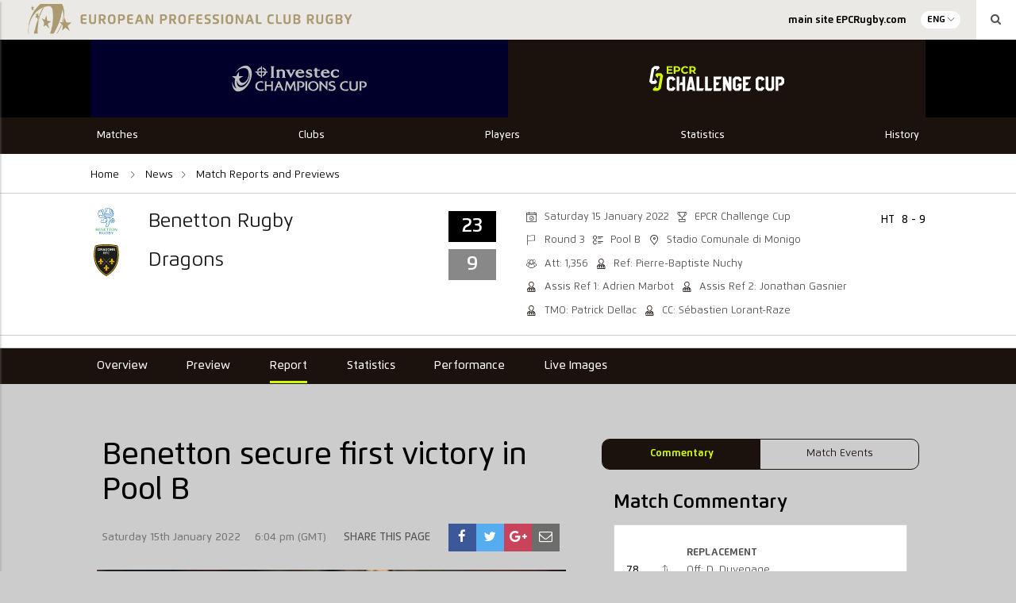

--- FILE ---
content_type: text/html; charset=UTF-8
request_url: https://historical-stats.epcrugby.com/report/benetton-make-it-two-from-two-against-dragons/
body_size: 17186
content:
<!DOCTYPE html>
<html lang="en-GB" class="no-js" data-section="challenge">
<head>
    
    <meta charset="UTF-8">
    <meta name="viewport" content="width=device-width, initial-scale=1">
    <title>European Professional Club Rugby Stats Archive | Benetton secure first victory in Pool B</title>
    <link rel="profile" href="http://gmpg.org/xfn/11">
    
    
	<!-- This site is optimized with the Yoast SEO plugin v19.11 - https://yoast.com/wordpress/plugins/seo/ -->
	<meta name="description" content="Benetton Rugby picked up a first win in the EPCR Challenge Cup this season as they beat Dragons 23-9 in Round 3 on Saturday.   Dean Ryan’s visitors had" />
	<meta name="robots" content="index, follow, max-snippet:-1, max-image-preview:large, max-video-preview:-1" />
	<link rel="canonical" href="https://historical-stats.epcrugby.com/report/benetton-make-it-two-from-two-against-dragons/" />
	<meta property="og:locale" content="en_GB" />
	<meta property="og:type" content="article" />
	<meta property="og:title" content="Benetton secure first victory in Pool B - European Professional Club Rugby Stats Archive" />
	<meta property="og:description" content="Benetton Rugby picked up a first win in the EPCR Challenge Cup this season as they beat Dragons 23-9 in Round 3 on Saturday.   Dean Ryan’s visitors had" />
	<meta property="og:url" content="https://historical-stats.epcrugby.com/report/benetton-make-it-two-from-two-against-dragons/" />
	<meta property="og:site_name" content="European Professional Club Rugby Stats Archive" />
	<meta property="article:publisher" content="https://www.facebook.com/EuropeanRugbyChampionsCup/" />
	<meta property="article:modified_time" content="2022-01-19T14:19:27+00:00" />
	<meta property="og:image" content="https://djl5pr6hub29v.cloudfront.net/epcr/wp-content/uploads/2022/01/15180227/GettyImages-1359575896-scaled-e1642269797587.jpg" />
	<meta property="og:image:width" content="2560" />
	<meta property="og:image:height" content="1427" />
	<meta property="og:image:type" content="image/jpeg" />
	<meta name="twitter:card" content="summary_large_image" />
	<meta name="twitter:site" content="@ChampionsCup" />
	<meta name="twitter:label1" content="Est. reading time" />
	<meta name="twitter:data1" content="1 minute" />
	<script type="application/ld+json" class="yoast-schema-graph">{"@context":"https://schema.org","@graph":[{"@type":"WebPage","@id":"https://epcr-admin.soticcloud.net/report/benetton-make-it-two-from-two-against-dragons/","url":"https://epcr-admin.soticcloud.net/report/benetton-make-it-two-from-two-against-dragons/","name":"Benetton secure first victory in Pool B - European Professional Club Rugby Stats Archive","isPartOf":{"@id":"https://epcr-admin.soticcloud.net/#website"},"primaryImageOfPage":{"@id":"https://epcr-admin.soticcloud.net/report/benetton-make-it-two-from-two-against-dragons/#primaryimage"},"image":{"@id":"https://epcr-admin.soticcloud.net/report/benetton-make-it-two-from-two-against-dragons/#primaryimage"},"thumbnailUrl":"https://djl5pr6hub29v.cloudfront.net/epcr/wp-content/uploads/2022/01/15180227/GettyImages-1359575896-scaled-e1642269797587.jpg","datePublished":"2022-01-15T18:04:04+00:00","dateModified":"2022-01-19T14:19:27+00:00","description":"Benetton Rugby picked up a first win in the EPCR Challenge Cup this season as they beat Dragons 23-9 in Round 3 on Saturday.   Dean Ryan’s visitors had","breadcrumb":{"@id":"https://epcr-admin.soticcloud.net/report/benetton-make-it-two-from-two-against-dragons/#breadcrumb"},"inLanguage":"en-GB","potentialAction":[{"@type":"ReadAction","target":["https://epcr-admin.soticcloud.net/report/benetton-make-it-two-from-two-against-dragons/"]}]},{"@type":"ImageObject","inLanguage":"en-GB","@id":"https://epcr-admin.soticcloud.net/report/benetton-make-it-two-from-two-against-dragons/#primaryimage","url":"https://djl5pr6hub29v.cloudfront.net/epcr/wp-content/uploads/2022/01/15180227/GettyImages-1359575896-scaled-e1642269797587.jpg","contentUrl":"https://djl5pr6hub29v.cloudfront.net/epcr/wp-content/uploads/2022/01/15180227/GettyImages-1359575896-scaled-e1642269797587.jpg","width":2560,"height":1427,"caption":"Benetton's Rhyno Smith"},{"@type":"BreadcrumbList","@id":"https://epcr-admin.soticcloud.net/report/benetton-make-it-two-from-two-against-dragons/#breadcrumb","itemListElement":[{"@type":"ListItem","position":1,"name":"Accueil","item":"https://epcr-admin.soticcloud.net/"},{"@type":"ListItem","position":2,"name":"Match Reports","item":"https://epcr-admin.soticcloud.net/report/"},{"@type":"ListItem","position":3,"name":"Benetton secure first victory in Pool B"}]},{"@type":"WebSite","@id":"https://epcr-admin.soticcloud.net/#website","url":"https://epcr-admin.soticcloud.net/","name":"European Professional Club Rugby Stats Archive","description":"European Professional Club Rugby Stats Archive","publisher":{"@id":"https://epcr-admin.soticcloud.net/#organization"},"potentialAction":[{"@type":"SearchAction","target":{"@type":"EntryPoint","urlTemplate":"https://epcr-admin.soticcloud.net/?s={search_term_string}"},"query-input":"required name=search_term_string"}],"inLanguage":"en-GB"},{"@type":"Organization","@id":"https://epcr-admin.soticcloud.net/#organization","name":"EPCR","url":"https://epcr-admin.soticcloud.net/","logo":{"@type":"ImageObject","inLanguage":"en-GB","@id":"https://epcr-admin.soticcloud.net/#/schema/logo/image/","url":"https://d2cx26qpfwuhvu.cloudfront.net/epcr/wp-content/uploads/2019/07/02150551/EPCR_Logo_Acronym_Gold-1.png","contentUrl":"https://d2cx26qpfwuhvu.cloudfront.net/epcr/wp-content/uploads/2019/07/02150551/EPCR_Logo_Acronym_Gold-1.png","width":1876,"height":2554,"caption":"EPCR"},"image":{"@id":"https://epcr-admin.soticcloud.net/#/schema/logo/image/"},"sameAs":["https://www.facebook.com/EuropeanRugbyChampionsCup/","https://twitter.com/ChampionsCup"]}]}</script>
	<!-- / Yoast SEO plugin. -->


<link rel='dns-prefetch' href='//historical-stats.epcrugby.com' />
<link rel='dns-prefetch' href='//wpapi.soticservers.net' />
<link rel='dns-prefetch' href='//use.fontawesome.com' />
<link rel='dns-prefetch' href='//cdnjs.cloudflare.com' />
<link rel='dns-prefetch' href='//cdn.jsdelivr.net' />
<link rel='dns-prefetch' href='//maxcdn.bootstrapcdn.com' />
<link rel='dns-prefetch' href='//s.w.org' />
		<!-- This site uses the Google Analytics by ExactMetrics plugin v7.10.1 - Using Analytics tracking - https://www.exactmetrics.com/ -->
							<script
				src="//www.googletagmanager.com/gtag/js?id=UA-29006375-3"  data-cfasync="false" data-wpfc-render="false" type="text/javascript" async></script>
			<script data-cfasync="false" data-wpfc-render="false" type="text/javascript">
				var em_version = '7.10.1';
				var em_track_user = true;
				var em_no_track_reason = '';
				
								var disableStrs = [
															'ga-disable-UA-29006375-3',
									];

				/* Function to detect opted out users */
				function __gtagTrackerIsOptedOut() {
					for (var index = 0; index < disableStrs.length; index++) {
						if (document.cookie.indexOf(disableStrs[index] + '=true') > -1) {
							return true;
						}
					}

					return false;
				}

				/* Disable tracking if the opt-out cookie exists. */
				if (__gtagTrackerIsOptedOut()) {
					for (var index = 0; index < disableStrs.length; index++) {
						window[disableStrs[index]] = true;
					}
				}

				/* Opt-out function */
				function __gtagTrackerOptout() {
					for (var index = 0; index < disableStrs.length; index++) {
						document.cookie = disableStrs[index] + '=true; expires=Thu, 31 Dec 2099 23:59:59 UTC; path=/';
						window[disableStrs[index]] = true;
					}
				}

				if ('undefined' === typeof gaOptout) {
					function gaOptout() {
						__gtagTrackerOptout();
					}
				}
								window.dataLayer = window.dataLayer || [];

				window.ExactMetricsDualTracker = {
					helpers: {},
					trackers: {},
				};
				if (em_track_user) {
					function __gtagDataLayer() {
						dataLayer.push(arguments);
					}

					function __gtagTracker(type, name, parameters) {
						if (!parameters) {
							parameters = {};
						}

						if (parameters.send_to) {
							__gtagDataLayer.apply(null, arguments);
							return;
						}

						if (type === 'event') {
							
														parameters.send_to = exactmetrics_frontend.ua;
							__gtagDataLayer(type, name, parameters);
													} else {
							__gtagDataLayer.apply(null, arguments);
						}
					}

					__gtagTracker('js', new Date());
					__gtagTracker('set', {
						'developer_id.dNDMyYj': true,
											});
															__gtagTracker('config', 'UA-29006375-3', {"forceSSL":"true","page_path":location.pathname + location.search + location.hash} );
										window.gtag = __gtagTracker;										(function () {
						/* https://developers.google.com/analytics/devguides/collection/analyticsjs/ */
						/* ga and __gaTracker compatibility shim. */
						var noopfn = function () {
							return null;
						};
						var newtracker = function () {
							return new Tracker();
						};
						var Tracker = function () {
							return null;
						};
						var p = Tracker.prototype;
						p.get = noopfn;
						p.set = noopfn;
						p.send = function () {
							var args = Array.prototype.slice.call(arguments);
							args.unshift('send');
							__gaTracker.apply(null, args);
						};
						var __gaTracker = function () {
							var len = arguments.length;
							if (len === 0) {
								return;
							}
							var f = arguments[len - 1];
							if (typeof f !== 'object' || f === null || typeof f.hitCallback !== 'function') {
								if ('send' === arguments[0]) {
									var hitConverted, hitObject = false, action;
									if ('event' === arguments[1]) {
										if ('undefined' !== typeof arguments[3]) {
											hitObject = {
												'eventAction': arguments[3],
												'eventCategory': arguments[2],
												'eventLabel': arguments[4],
												'value': arguments[5] ? arguments[5] : 1,
											}
										}
									}
									if ('pageview' === arguments[1]) {
										if ('undefined' !== typeof arguments[2]) {
											hitObject = {
												'eventAction': 'page_view',
												'page_path': arguments[2],
											}
										}
									}
									if (typeof arguments[2] === 'object') {
										hitObject = arguments[2];
									}
									if (typeof arguments[5] === 'object') {
										Object.assign(hitObject, arguments[5]);
									}
									if ('undefined' !== typeof arguments[1].hitType) {
										hitObject = arguments[1];
										if ('pageview' === hitObject.hitType) {
											hitObject.eventAction = 'page_view';
										}
									}
									if (hitObject) {
										action = 'timing' === arguments[1].hitType ? 'timing_complete' : hitObject.eventAction;
										hitConverted = mapArgs(hitObject);
										__gtagTracker('event', action, hitConverted);
									}
								}
								return;
							}

							function mapArgs(args) {
								var arg, hit = {};
								var gaMap = {
									'eventCategory': 'event_category',
									'eventAction': 'event_action',
									'eventLabel': 'event_label',
									'eventValue': 'event_value',
									'nonInteraction': 'non_interaction',
									'timingCategory': 'event_category',
									'timingVar': 'name',
									'timingValue': 'value',
									'timingLabel': 'event_label',
									'page': 'page_path',
									'location': 'page_location',
									'title': 'page_title',
								};
								for (arg in args) {
																		if (!(!args.hasOwnProperty(arg) || !gaMap.hasOwnProperty(arg))) {
										hit[gaMap[arg]] = args[arg];
									} else {
										hit[arg] = args[arg];
									}
								}
								return hit;
							}

							try {
								f.hitCallback();
							} catch (ex) {
							}
						};
						__gaTracker.create = newtracker;
						__gaTracker.getByName = newtracker;
						__gaTracker.getAll = function () {
							return [];
						};
						__gaTracker.remove = noopfn;
						__gaTracker.loaded = true;
						window['__gaTracker'] = __gaTracker;
					})();
									} else {
										console.log("");
					(function () {
						function __gtagTracker() {
							return null;
						}

						window['__gtagTracker'] = __gtagTracker;
						window['gtag'] = __gtagTracker;
					})();
									}
			</script>
				<!-- / Google Analytics by ExactMetrics -->
		<link rel='stylesheet' id='bootstrap.min_css-css'  href='https://historical-stats.epcrugby.com/wp-content/themes/epcr/assets/css/bootstrap.min.css?ver=106524' type='text/css' media='all' />
<link rel='stylesheet' id='font_awesome_css-css'  href='//maxcdn.bootstrapcdn.com/font-awesome/4.6.3/css/font-awesome.min.css?ver=ad307981de43fefd9064c161898545fd' type='text/css' media='all' />
<link rel='stylesheet' id='slick_css-css'  href='//cdn.jsdelivr.net/jquery.slick/1.6.0/slick.css?ver=ad307981de43fefd9064c161898545fd' type='text/css' media='all' />
<link rel='stylesheet' id='slick_theme_css-css'  href='//cdn.jsdelivr.net/jquery.slick/1.6.0/slick-theme.css?ver=4.6.1' type='text/css' media='all' />
<link rel='stylesheet' id='jquery.mmenu.all.min_css-css'  href='//cdnjs.cloudflare.com/ajax/libs/jQuery.mmenu/5.3.4/css/jquery.mmenu.all.min.css' type='text/css' media='all' />
<link rel='stylesheet' id='style_css-css'  href='https://historical-stats.epcrugby.com/wp-content/themes/epcr/style.css?ver=106524' type='text/css' media='all' />
<link rel='stylesheet' id='style_base_css-css'  href='https://historical-stats.epcrugby.com/wp-content/themes/epcr/style-base.css?ver=106524' type='text/css' media='all' />
<link rel='stylesheet' id='style_header_footer_css-css'  href='https://historical-stats.epcrugby.com/wp-content/themes/epcr/style-header-footer.css?ver=106524' type='text/css' media='all' />
<link rel='stylesheet' id='style_fixture_result_css-css'  href='https://historical-stats.epcrugby.com/wp-content/themes/epcr/style-fixture-result.css?ver=106524' type='text/css' media='all' />
<link rel='stylesheet' id='style_aggregator_css-css'  href='https://historical-stats.epcrugby.com/wp-content/themes/epcr/style-aggregator.css?ver=106524' type='text/css' media='all' />
<link rel='stylesheet' id='style_content_css-css'  href='https://historical-stats.epcrugby.com/wp-content/themes/epcr/style-content.css?ver=106524' type='text/css' media='all' />
<link rel='stylesheet' id='style_match_css-css'  href='https://historical-stats.epcrugby.com/wp-content/themes/epcr/style-match.css?ver=106524' type='text/css' media='all' />
<link rel='stylesheet' id='style_live_blog_css-css'  href='https://historical-stats.epcrugby.com/wp-content/themes/epcr/style-live-blog.css?ver=106524' type='text/css' media='all' />
<link rel='stylesheet' id='style_player_css-css'  href='https://historical-stats.epcrugby.com/wp-content/themes/epcr/style-player.css?ver=106524' type='text/css' media='all' />
<link rel='stylesheet' id='style_club_css-css'  href='https://historical-stats.epcrugby.com/wp-content/themes/epcr/style-club.css?ver=106524' type='text/css' media='all' />
<link rel='stylesheet' id='style_stats_css-css'  href='https://historical-stats.epcrugby.com/wp-content/themes/epcr/style-stats.css?ver=106524' type='text/css' media='all' />
<link rel='stylesheet' id='style_animate_css-css'  href='https://historical-stats.epcrugby.com/wp-content/themes/epcr/style-animate.css?ver=106524' type='text/css' media='all' />
<link rel='stylesheet' id='nano_gallery_css-css'  href='https://historical-stats.epcrugby.com/wp-content/themes/epcr/assets/css/nanogallery.5.10.3.min.css' type='text/css' media='all' />
<script type='text/javascript' defer="defer" src='https://historical-stats.epcrugby.com/wp-content/plugins/google-analytics-dashboard-for-wp/assets/js/frontend-gtag.min.js?ver=7.10.1' id='exactmetrics-frontend-script-js'></script>
<script data-cfasync="false" data-wpfc-render="false" type="text/javascript" id='exactmetrics-frontend-script-js-extra'>/* <![CDATA[ */
var exactmetrics_frontend = {"js_events_tracking":"true","download_extensions":"zip,mp3,mpeg,pdf,docx,pptx,xlsx,rar,mp4,","inbound_paths":"[{\"path\":\"\\\/go\\\/\",\"label\":\"affiliate\"},{\"path\":\"\\\/recommend\\\/\",\"label\":\"affiliate\"},{\"path\":\"\\\/out\\\/\",\"label\":\"Affiliate\"}]","home_url":"https:\/\/historical-stats.epcrugby.com","hash_tracking":"true","ua":"UA-29006375-3","v4_id":""};/* ]]> */
</script>
<script type='text/javascript' src='//wpapi.soticservers.net/tools/wordpress/js/jquery.min.js?ver=ad307981de43fefd9064c161898545fd' id='jquery-js'></script>
<script type='text/javascript' defer="defer" src='//wpapi.soticservers.net/tools/wordpress/js/bootstrap.min.js' id='bootstrap_min_js-js'></script>
<script type='text/javascript' defer="defer" src='//use.fontawesome.com/6d0bcbf890.js' id='fontawesome_js-js'></script>
<script type='text/javascript' defer="defer" src='//cdnjs.cloudflare.com/ajax/libs/Chart.js/2.3.0/Chart.min.js' id='chart_js-js'></script>
<script type='text/javascript' defer="defer" src='//cdnjs.cloudflare.com/ajax/libs/mustache.js/2.2.1/mustache.min.js' id='mustache_js-js'></script>
<script type='text/javascript' defer="defer" src='//cdn.jsdelivr.net/jquery.slick/1.6.0/slick.min.js' id='slick_min_js-js'></script>
<script type='text/javascript' defer="defer" src='//cdnjs.cloudflare.com/ajax/libs/jquery.countdown/2.2.0/jquery.countdown.min.js' id='jquery_countdown_min_js-js'></script>
<script type='text/javascript' defer="defer" src='//cdn.jsdelivr.net/npm/vue@2.*' id='vue_production_js-js'></script>
<link rel="https://api.w.org/" href="https://historical-stats.epcrugby.com/wp-json/" /><link rel="alternate" type="application/json" href="https://historical-stats.epcrugby.com/wp-json/wp/v2/report/95744" />
<link rel='shortlink' href='https://historical-stats.epcrugby.com/?p=95744' />
<link rel="alternate" type="application/json+oembed" href="https://historical-stats.epcrugby.com/wp-json/oembed/1.0/embed?url=https%3A%2F%2Fhistorical-stats.epcrugby.com%2Freport%2Fbenetton-make-it-two-from-two-against-dragons%2F" />
<link rel="alternate" type="text/xml+oembed" href="https://historical-stats.epcrugby.com/wp-json/oembed/1.0/embed?url=https%3A%2F%2Fhistorical-stats.epcrugby.com%2Freport%2Fbenetton-make-it-two-from-two-against-dragons%2F&#038;format=xml" />
<!-- Google Tag Manager -->
<script>(function(w,d,s,l,i){w[l]=w[l]||[];w[l].push({'gtm.start':
new Date().getTime(),event:'gtm.js'});var f=d.getElementsByTagName(s)[0],
j=d.createElement(s),dl=l!='dataLayer'?'&l='+l:'';j.async=true;j.src=
'https://www.googletagmanager.com/gtm.js?id='+i+dl;f.parentNode.insertBefore(j,f);
})(window,document,'script','dataLayer','GTM-N77JBPP');</script>
<!-- End Google Tag Manager -->
		
    
    <link rel="apple-touch-icon" sizes="57x570" href="https://historical-stats.epcrugby.com/wp-content/themes/epcr/assets/favicon/apple-icon-57x57.png">
    <link rel="apple-touch-icon" sizes="60x60" href="https://historical-stats.epcrugby.com/wp-content/themes/epcr/assets/favicon/apple-icon-60x60.png">
    <link rel="apple-touch-icon" sizes="72x72" href="https://historical-stats.epcrugby.com/wp-content/themes/epcr/assets/favicon/apple-icon-72x72.png">
    <link rel="apple-touch-icon" sizes="76x76" href="https://historical-stats.epcrugby.com/wp-content/themes/epcr/assets/favicon/apple-icon-76x76.png">
    <link rel="apple-touch-icon" sizes="114x114" href="https://historical-stats.epcrugby.com/wp-content/themes/epcr/assets/favicon/apple-icon-114x114.png">
    <link rel="apple-touch-icon" sizes="120x120" href="https://historical-stats.epcrugby.com/wp-content/themes/epcr/assets/favicon/apple-icon-120x120.png">
    <link rel="apple-touch-icon" sizes="144x144" href="https://historical-stats.epcrugby.com/wp-content/themes/epcr/assets/favicon/apple-icon-144x144.png">
    <link rel="apple-touch-icon" sizes="152x152" href="https://historical-stats.epcrugby.com/wp-content/themes/epcr/assets/favicon/apple-icon-152x152.png">
    <link rel="apple-touch-icon" sizes="180x180" href="https://historical-stats.epcrugby.com/wp-content/themes/epcr/assets/favicon/apple-icon-180x180.png">
    <link rel="icon" type="image/png" sizes="192x192"  href="https://historical-stats.epcrugby.com/wp-content/themes/epcr/assets/favicon/android-icon-192x192.png">
    <link rel="icon" type="image/png" sizes="32x32" href="https://historical-stats.epcrugby.com/wp-content/themes/epcr/assets/favicon/favicon-32x32.png">
    <link rel="icon" type="image/png" sizes="96x96" href="https://historical-stats.epcrugby.com/wp-content/themes/epcr/assets/favicon/favicon-96x96.png">
    <link rel="icon" type="image/png" sizes="16x16" href="https://historical-stats.epcrugby.com/wp-content/themes/epcr/assets/favicon/favicon-16x16.png">
    <link rel="icon" type="/png" href="https://historical-stats.epcrugby.com/wp-content/themes/epcr/assets/favicon/favicon.ico">

    <!-- Widget Shortcode --><div id="custom_html-2" class="widget_text widget widget_custom_html widget-shortcode area-dfps "><h2 class="widgettitle">DFP Header Code</h2><div class="textwidget custom-html-widget"><script async="async" src="https://www.googletagservices.com/tag/js/gpt.js"></script>
<script>
  var googletag = googletag || {};
  googletag.cmd = googletag.cmd || [];
</script>

<script>
  googletag.cmd.push(function() {
    var slot1 = googletag.defineSlot('/17459136/wp-right-col-mpu-it', ["fluid"], "div-gpt-ad-1515433371431-0").addService(googletag.pubads());
    var slot2 = googletag.defineSlot("/17459136/wp-right-col-mpu-fr", ["fluid"], "div-gpt-ad-1515433371431-1").addService(googletag.pubads());
    var slot3 = googletag.defineSlot("/17459136/wp-right-col-mpu-en", ["fluid"], "div-gpt-ad-1515433371431-2").addService(googletag.pubads());
    var slot4 = googletag.defineSlot("/17459136/wp-news-block-mpu-fr", ["fluid"], "div-gpt-ad-1515433371431-3").addService(googletag.pubads());
    var slot5 = googletag.defineSlot("/17459136/wp-news-block-mpu-it", ["fluid"], "div-gpt-ad-1515433371431-4").addService(googletag.pubads());
    var slot6 = googletag.defineSlot("/17459136/wp-news-block-mpu-en", ["fluid"], "div-gpt-ad-1515433371431-5").addService(googletag.pubads());
    var slot7 = googletag.defineSlot("/17459136/wp-left-col-mpu-it", ["fluid"], "div-gpt-ad-1515433371431-6").addService(googletag.pubads());
    var slot8 = googletag.defineSlot("/17459136/wp-left-col-mpu-fr", ["fluid"], "div-gpt-ad-1515433371431-7").addService(googletag.pubads());
    var slot9 = googletag.defineSlot("/17459136/wp-left-col-mpu-en", ["fluid"], "div-gpt-ad-1515433371431-8").addService(googletag.pubads());
    var slot10 = googletag.defineSlot("/17459136/wp-leaderboard-it", ["fluid"], "div-gpt-ad-1515433371431-9").addService(googletag.pubads());
    var slot11 = googletag.defineSlot("/17459136/wp-leaderboard-fr", ["fluid"], "div-gpt-ad-1515433371431-10").addService(googletag.pubads());
    var slot12 = googletag.defineSlot("/17459136/wp-leaderboard-en", ["fluid"], "div-gpt-ad-1515433371431-11").addService(googletag.pubads());
    var slot13 = googletag.defineSlot("/17459136/wp-in-article-mpu-it", ["fluid"], "div-gpt-ad-1515433371431-12").addService(googletag.pubads());
    var slot14 = googletag.defineSlot("/17459136/wp-in-article-mpu-fr", ["fluid"], "div-gpt-ad-1515433371431-13").addService(googletag.pubads());
    var slot15 = googletag.defineSlot("/17459136/wp-in-article-mpu-en", ["fluid"], "div-gpt-ad-1515433371431-14").addService(googletag.pubads());
    var slot16 = googletag.defineSlot("/17459136/WP-Report-MPU-IT", ["fluid"], "div-gpt-ad-1521466899143-2").addService(googletag.pubads());
    var slot17 = googletag.defineSlot("/17459136/wp-report-mpu-en", ["fluid"], "div-gpt-ad-1521466899143-0").addService(googletag.pubads());
    var slot18 = googletag.defineSlot("/17459136/wp-report-MPU-FR", ["fluid"], "div-gpt-ad-1521466899143-1").addService(googletag.pubads());
    var slot19 = googletag.defineSlot('/17459136/WP-CountdownClock-EN', ['fluid'], 'div-gpt-ad-1522765411576-0').addService(googletag.pubads());
    var slot20 = googletag.defineSlot('/17459136/WP-CountdownClock-FR', ['fluid'], 'div-gpt-ad-1522765411576-1').addService(googletag.pubads());
    var slot21 = googletag.defineSlot('/17459136/WP-CountdownClock-IT', ['fluid'], 'div-gpt-ad-1522765411576-2').addService(googletag.pubads());
    var slot22 = googletag.defineSlot('/17459136/arena-blog-mpu-fr', [300, 250], 'div-gpt-ad-1573127257276-0').addService(googletag.pubads());
    var slot23 = googletag.defineSlot('/17459136/arena-blog-mpu', [300, 250], 'div-gpt-ad-1573127220859-0').addService(googletag.pubads());
    var slot24 =
googletag.defineSlot('/17459136/wp-leaderboard2-en', ['fluid'], 'div-gpt-ad-1653062336787-0').addService(googletag.pubads());
    var slat25 =
googletag.defineSlot('/17459136/wp-leaderboard2-fr', ['fluid'], 'div-gpt-ad-1653319696807-0').addService(googletag.pubads());
    googletag.enableServices();
		

  });
</script>

<meta name='dailymotion-domain-verification' content='dmay0fvonj4x2sdv3' /></div></div><!-- /Widget Shortcode --></head>

<body class="report-template-default single single-report postid-95744"">

<section id="mainSite" class="mainSite">
    <section class="mainSite-container">
        <header data-section="challenge">

            
<div class="container-fluid bg-grey100">
    <div class="row">
        <div class="col-xs-12 np-right">

            <div class="siteHeader-topBar-banner">
                <a
                    href="https://historical-stats.epcrugby.com/european-professional-club-rugby/"
                    title="European Professional Club Rugby Stats Archive"
                >
                            <img class="sotic_images content " src="https://djl5pr6hub29v.cloudfront.net/epcr/wp-content/uploads/2019/11/14133758/EPCR-2019-Header-full-1024x151.png"
            alt="European Professional Club Rugby"
            title="European Professional Club Rugby"
            srcset="https://djl5pr6hub29v.cloudfront.net/epcr/wp-content/uploads/2019/11/14133758/EPCR-2019-Header-full-1024x151.png 1024w, https://djl5pr6hub29v.cloudfront.net/epcr/wp-content/uploads/2019/11/14133758/EPCR-2019-Header-full-300x44.png 300w, https://djl5pr6hub29v.cloudfront.net/epcr/wp-content/uploads/2019/11/14133758/EPCR-2019-Header-full-768x113.png 768w, https://djl5pr6hub29v.cloudfront.net/epcr/wp-content/uploads/2019/11/14133758/EPCR-2019-Header-full-1536x226.png 1536w, https://djl5pr6hub29v.cloudfront.net/epcr/wp-content/uploads/2019/11/14133758/EPCR-2019-Header-full-2048x301.png 2048w, https://djl5pr6hub29v.cloudfront.net/epcr/wp-content/uploads/2019/11/14133758/EPCR-2019-Header-full-128x19.png 128w, https://djl5pr6hub29v.cloudfront.net/epcr/wp-content/uploads/2019/11/14133758/EPCR-2019-Header-full-32x5.png 32w, https://djl5pr6hub29v.cloudfront.net/epcr/wp-content/uploads/2019/11/14133758/EPCR-2019-Header-full-282x41.png 282w, https://djl5pr6hub29v.cloudfront.net/epcr/wp-content/uploads/2019/11/14133758/EPCR-2019-Header-full-366x54.png 366w, https://djl5pr6hub29v.cloudfront.net/epcr/wp-content/uploads/2019/11/14133758/EPCR-2019-Header-full-1205x177.png 1205w, https://djl5pr6hub29v.cloudfront.net/epcr/wp-content/uploads/2019/11/14133758/EPCR-2019-Header-full-265x39.png 265w, https://djl5pr6hub29v.cloudfront.net/epcr/wp-content/uploads/2019/11/14133758/EPCR-2019-Header-full-350x51.png 350w, https://djl5pr6hub29v.cloudfront.net/epcr/wp-content/uploads/2019/11/14133758/EPCR-2019-Header-full-150x22.png 150w, https://djl5pr6hub29v.cloudfront.net/epcr/wp-content/uploads/2019/11/14133758/EPCR-2019-Header-full-1920x282.png 1920w"
            sizes="(max-width: 1024px) 100vw, (max-width: 1500px) 57vw, 855px"
            loading="lazy"
        />                </a>
            </div>

            <div class="hidden-xs hidden-sm siteHeader-topBar-menu">

                <div class="topBar-mainMenu">
                    <div id="topBarMenu" class="menu-top-bar-menu-container">
                        <div id="topBarMenu" class="menu-epcr-top-nav-en-container"><ul id="menu-epcr-top-nav-en" class="menu"><li class="menu-item menu-item-type-custom menu-item-object-custom"data-page="main site EPCRugby.com"><a target="_blank" href="https://epcrugby.com/" class="menu__link"><span>main site EPCRugby.com</span></a><span class="open"></span></li>
</ul></div>                    </div>
                </div>

                <div class="topBar-lang">
                    <p>ENG</p><ul class="langDropdown"><li class="lang-item lang-no-translation lang-item-fra" data-toggle="tooltip" title="No direct translation available"><a href="https://historical-stats.epcrugby.com/european-professional-club-rugby-fr/actualites/" title="FRA">FRA <i class="fa fa-unlink"></i></a></li><li class="lang-item lang-no-translation lang-item-ita" data-toggle="tooltip" title="No direct translation available"><a href="" title="ITA">ITA <i class="fa fa-unlink"></i></a></li></ul>                </div>

                <div class="topBar-search">
                    <i class="fa fa-search" aria-hidden="true"></i>
                </div>
            </div>

        </div>
    </div>
</div>

            <div data-header-lang="en_GB" class="container-fluid siteHeader bg-black">
                <!-- <a>
                    <div class="fixedBarDesk-btn sidebar__toggle-open bg-secondary hidden-xs hidden-sm">
                        <i class="fixedBarDesk-icon icon-rugby-ball"></i>
                        <p
                            class="fixedBarDesk-label"
                            data-close-label="<//?php pll_e('Close'); ?>"
                            data-open-label="<//?php pll_e('Matches'); ?>">
                            <//?php pll_e('Matches'); ?>
                        </p>
                    </div>
                </a> -->

                <div class="row">
                    <div class="col-xs-12 col-md-10 col-md-offset-1 mobile-no-padding maxBody-width">
                        <div class="siteHeader-logo-container ta-centre">
                            <div class="siteHeader-mainLogos">
                                                                    <div
                                        data-header-section="champions"
                                        data-header-lang="en_GB" class="mainLogo header-gradient champions"
                                    >
                                        <img
                                            src="https://djl5pr6hub29v.cloudfront.net/epcr/wp-content/uploads/2023/08/31104622/investec_champions_cup-2.svg"
                                            alt="Investec Champions Cup"
                                        />

                                        <a href="https://historical-stats.epcrugby.com/champions-cup/" title="Investec Champions Cup"></a>

                                    </div>
                                                                    <div
                                        data-header-section="challenge"
                                        data-header-lang="en_GB" class="mainLogo header-gradient challenge"
                                    >
                                        <img
                                            src="https://djl5pr6hub29v.cloudfront.net/epcr/wp-content/uploads/2021/10/01110510/ChallengeCup-Logo.svg"
                                            alt="EPCR Challenge Cup &#8211; Historical Statistics"
                                        />

                                        <a href="https://historical-stats.epcrugby.com/challenge-cup/" title="EPCR Challenge Cup &#8211; Historical Statistics"></a>

                                    </div>
                                                            </div>
                        </div>
                    </div>
                </div>
            </div>

            <div class="container-fluid bg-black header-gradient challenge">
                <div class="row">
                    <div class="col-xs-12 col-md-10 col-md-offset-1 maxBody-width">
                        <div class="siteHeader-mainMenu">
                            <div id="challenge_menu" class="menu-challenge-menu-en-container"><ul id="menu-challenge-menu-en" class="menu"><li class="mobile-link menu-item menu-item-type-post_type menu-item-object-page menu-item-has-children has-sub"data-page="Matches"><a href="https://historical-stats.epcrugby.com/challenge-cup/matches/" class="menu__link"><span>Matches</span></a><span class="open"></span>
<ul class='sub-menu'>
	<li class="menu-item menu-item-type-post_type menu-item-object-page"data-page="Fixtures &#038; Results"><a href="https://historical-stats.epcrugby.com/challenge-cup/matches/fixtures-and-results/" class="menu__link"><span>Fixtures &#038; Results</span></a><span class="open"></span></li>
	<li class="menu-item menu-item-type-post_type menu-item-object-page"data-page="Pool Tables"><a href="https://historical-stats.epcrugby.com/challenge-cup/matches/tables/" class="menu__link"><span>Pool Tables</span></a><span class="open"></span></li>
</ul>
</li>
<li class="mobile-link menu-item menu-item-type-post_type menu-item-object-page menu-item-has-children has-sub"data-page="Clubs"><a href="https://historical-stats.epcrugby.com/challenge-cup/clubs/" class="menu__link"><span>Clubs</span></a><span class="open"></span>
<ul class='sub-menu'>
	<li class="menu-item menu-item-type-post_type menu-item-object-page"data-page="2024/25 Clubs"><a href="https://historical-stats.epcrugby.com/challenge-cup/clubs/" class="menu__link"><span>2024/25 Clubs</span></a><span class="open"></span></li>
	<li class="menu-item menu-item-type-post_type menu-item-object-page"data-page="Club Records"><a href="https://historical-stats.epcrugby.com/challenge-cup/clubs/club-records/" class="menu__link"><span>Club Records</span></a><span class="open"></span></li>
</ul>
</li>
<li class="menu-item menu-item-type-post_type menu-item-object-page"data-page="Players"><a href="https://historical-stats.epcrugby.com/player-search/" class="menu__link"><span>Players</span></a><span class="open"></span></li>
<li class="mobile-link menu-item menu-item-type-post_type menu-item-object-page menu-item-has-children has-sub"data-page="Statistics"><a href="https://historical-stats.epcrugby.com/challenge-cup/statistics/" class="menu__link"><span>Statistics</span></a><span class="open"></span>
<ul class='sub-menu'>
	<li class="menu-item menu-item-type-post_type menu-item-object-page"data-page="Tournament Statistics"><a href="https://historical-stats.epcrugby.com/challenge-cup/statistics/tournament/" class="menu__link"><span>Tournament Statistics</span></a><span class="open"></span></li>
</ul>
</li>
<li class="mobile-link menu-item menu-item-type-post_type menu-item-object-page menu-item-has-children has-sub"data-page="History"><a href="https://historical-stats.epcrugby.com/challenge-cup/history/" class="menu__link"><span>History</span></a><span class="open"></span>
<ul class='sub-menu'>
	<li class="menu-item menu-item-type-post_type menu-item-object-page"data-page="Roll of Honour"><a href="https://historical-stats.epcrugby.com/challenge-cup/history/roll-of-honour/" class="menu__link"><span>Roll of Honour</span></a><span class="open"></span></li>
	<li class="menu-item menu-item-type-post_type menu-item-object-page"data-page="European Shield &#038; Continental Shield"><a href="https://historical-stats.epcrugby.com/challenge-cup/history/european-shield/" class="menu__link"><span>European Shield &#038; Continental Shield</span></a><span class="open"></span></li>
	<li class="menu-item menu-item-type-post_type menu-item-object-page"data-page="Milestones"><a href="https://historical-stats.epcrugby.com/challenge-cup/history/milestones/" class="menu__link"><span>Milestones</span></a><span class="open"></span></li>
</ul>
</li>
</ul></div>
                        </div>
                    </div>
                </div>
            </div>

        </header>

        <div class="siteHeader-searchbar hidden-xs hidden-sm">

    <div class="searchClose"></div>

    <div class="siteHeader-searchblock">
        
<form role="search" method="get" class="search-form" action=" /media/ ">

<input 
        class="search-field" 
        placeholder="Search" 
        value="" 
        type="search" 
        name="search" 
    />

    <button type="submit" class="search-submit">
        <span class="screen-reader-text">
            <i class="fa fa-search" aria-hidden="true"></i>
        </span>
    </button>

</form>        <p class="c-white">
            <i>i</i>
            <em>
                Search a specific phrase by including quotation marks, example "Pick your try of the week"            </em>
        </p>
    </div>

</div>
<script type="text/javascript">
    document.addEventListener('DOMContentLoaded', function(){
        const header = document.querySelector('header');
        console.dir(header.dataset.section);
        const currentHeaderSection = document.querySelector('[data-header-section="' + header.dataset.section + '"]');
    });
</script>

<main>
    <div class="container-fluid bg-white match-Submenu">
        <div class="row">
            <div class="col-xs-12 col-md-10 col-md-offset-1 maxBody-width mobile-no-padding">
                
	<div class="subMenu col-xs-12 no-padding">
		<div class="submenuInner">	
	    	<div class="menu-main-navigation-container epcr">
				<div class="breadcrumb postPage">
					
<ul class="breadcrumbs-inner">
		<li class="item-cat home-page">
		<a class="c-primary" href="https://historical-stats.epcrugby.com/european-professional-club-rugby/"> Home </a>
	</li>

					<li class="item-cat">
					<a class="c-primary" href="https://historical-stats.epcrugby.com/challenge-cup/news/"><span class="hidden">Challenge Cup | </span>News</a>
				</li>
					<li class="item-cat">
			<a class="c-primary" href="https://historical-stats.epcrugby.com/?page_id=220"> <span class="hidden">Challenge Cup | </span>Match Reports and Previews </a>
		</li>

	
	</ul>
				</div>
				<div class="menu hidden-xs hidden-sm">
									</div>
	    	</div>
		</div>
	</div>
            </div>
        </div>
    </div>

    <div class="container-fluid bg-white">
        <div class="row">
            <div class="col-xs-12 col-md-10 col-md-offset-1 mobile-no-padding maxBody-width">
                <!-- Widget Shortcode -->
        <div class="sotic-widget ">
            <h2 class="widgettitle">                <span class="sotic-widget-title widgettitle">Match Page - Scoreboard</span>
            </h2>          
            <div id="sotic_wp_widget-83-content" class="sotic-widget-content" 
                data-widget-type="" 
                data-widget-load="" 
                data-widget-id="epcr/5a3a92263806b822007b23c6"
                data-refresh-rate="30" 
                data-widget-url="https://livewidgets.sotic.net/" 
                data-widget-params="JkZpeEd1aWQ9MjFCTjQ2MzEmQ29tcElkPTQxOQ==" 
                data-widget-lang="en">

                            </div>
        </div>

        <!-- /Widget Shortcode -->            </div>
        </div>
    </div>

    <!-- Widget Shortcode -->
        <div class="sotic-widget ">
            <h2 class="widgettitle">                <span class="sotic-widget-title widgettitle">Match Page - Fixed Scoreboard</span>
            </h2>          
            <div id="sotic_wp_widget-163-content" class="sotic-widget-content" 
                data-widget-type="" 
                data-widget-load="" 
                data-widget-id="epcr/5ab50ef489bafdda047b240f"
                data-refresh-rate="30" 
                data-widget-url="https://livewidgets.sotic.net/" 
                data-widget-params="JkZpeEd1aWQ9MjFCTjQ2MzEmQ29tcElkPTQxOQ==" 
                data-widget-lang="en">

                            </div>
        </div>

        <!-- /Widget Shortcode -->
    <div class="container-fluid">

        
                    <div class="row bg-white match-points">

                <div class="match-points-wrapper maxBody-width">

                    
                    
                </div>

            </div>
        
        <div class="row bg-white matchNav">
            <div class="col-xs-12 col-md-10 col-md-offset-1 maxBody-width">
                <div class="matchNavigation" data-report="1" data-preview="1" data-live=""> 
	<div class="matchNavigation__tabs" data-tab-nav="match-main" data-tab-primary="true">
									<a data-tab="overview" data-article-tab="overview" class="tab"><span>Overview</span></a>
												<a data-tab="preview" data-article-tab="preview" class="tab"><span>Preview</span></a>
																	<a data-tab="report" data-article-tab="report" class="tab tab-nav-active"><span>Report</span></a>
												<a data-tab="statistics" data-article-tab="statistics" class="tab"><span>Statistics</span></a>
												<a data-tab="performance" data-article-tab="performance" class="tab"><span>Performance</span></a>
												<a data-tab="live-images" data-article-tab="live-images" class="tab"><span>Live Images</span></a>
						</div>
</div>
            </div>
        </div>

        <div class="row">
	<div class="col-xs-12 col-md-10 col-md-offset-1">		
		<div class="matchPages_content" data-tab-content="match-main">
												<div class="content-overview data-tab" data-content="overview">
	<div class="overviewBlock col-xs-12 no-padding">
		<div class="col-xs-12 no-padding">
			<h4 class="homeTitle tf-semibold c-primary challenge">Latest</h4>
		</div>
		
	<div class="relatedNews">
		<section class="related-aggregator">
			<div class="col-xs-12 relatedNews-title">
							</div>

			<div class="relatedNews-content">
				<div class="col-xs-12 aggregator-inner no-padding">
					<div class="aggregator"
						data-aggregator
						data-endpoint="fixtures"
						data-posts="5"
						data-originalposts="5"
						data-guid="21BN4631"
						data-search=""
						data-layout="Grid"
						data-hideloadmore="1"
						data-categories=""
						data-exclude="95744"
						data-locale="en"
						data-posttype=""
						data-category=""
						data-offset="0"
						data-template="https://historical-stats.epcrugby.com/wp-content/themes/epcr"
					>
					</div>
				</div>
			</div>
		</section>
	</div>
	</div>

	<div class="overviewBlock col-xs-12 no-padding">
		<div class="col-xs-12 no-padding">
			<h4 class="homeTitle tf-semibold c-primary challenge">Overview</h4>
		</div>
		<div class="col-xs-12 stat-parent no-padding">

			<div class="col-xs-12 col-sm-6 col-lg-3 overview-currentStanding desktop-no-padding">
				<!-- Widget Shortcode -->
        <div class="sotic-widget ">
            <h2 class="widgettitle">                <span class="sotic-widget-title widgettitle">Match Centre - Preview -  Current Standing A v B</span>
            </h2>          
            <div id="sotic_wp_widget-158-content" class="sotic-widget-content" 
                data-widget-type="" 
                data-widget-load="" 
                data-widget-id="epcr/5aaba5a489bafd2f0e7b23cc"
                data-refresh-rate="0" 
                data-widget-url="" 
                data-widget-params="JkZpeEd1aWQ9MjFCTjQ2MzEmQ29tcElkPTQxOQ==" 
                data-widget-lang="en">

                            </div>
        </div>

        <!-- /Widget Shortcode -->			</div>

			<div class="col-xs-12 col-sm-6 col-lg-3 overview-headTohead desktop-no-padding">
				<!-- Widget Shortcode -->
        <div class="sotic-widget ">
            <h2 class="widgettitle">                <span class="sotic-widget-title widgettitle">Match Centre - Preview - H2H</span>
            </h2>          
            <div id="sotic_wp_widget-36-content" class="sotic-widget-content" 
                data-widget-type="" 
                data-widget-load="" 
                data-widget-id="epcr/5a0b07d88c27e0061a7b23c6"
                data-refresh-rate="0" 
                data-widget-url="" 
                data-widget-params="JkZpeEd1aWQ9MjFCTjQ2MzEmQ29tcElkPTQxOQ==" 
                data-widget-lang="en">

                            </div>
        </div>

        <!-- /Widget Shortcode -->			</div>

			<div class="col-xs-12 col-sm-6 col-lg-3 overview-recentForm desktop-no-padding">
				<!-- Widget Shortcode -->
        <div class="sotic-widget ">
            <h2 class="widgettitle">                <span class="sotic-widget-title widgettitle">Match Centre - Preview - Form Guide</span>
            </h2>          
            <div id="sotic_wp_widget-159-content" class="sotic-widget-content" 
                data-widget-type="" 
                data-widget-load="" 
                data-widget-id="epcr/5aabb22189bafd2f0e7b23cd"
                data-refresh-rate="0" 
                data-widget-url="" 
                data-widget-params="JkZpeEd1aWQ9MjFCTjQ2MzEmQ29tcElkPTQxOQ==" 
                data-widget-lang="en">

                            </div>
        </div>

        <!-- /Widget Shortcode -->			</div>

			<div class="col-xs-12 col-sm-6 col-lg-3 overview-lastThree desktop-no-padding">
				<!-- Widget Shortcode -->
        <div class="sotic-widget ">
            <h2 class="widgettitle">                <span class="sotic-widget-title widgettitle">Match Centre - Preview - Last Three Meetings</span>
            </h2>          
            <div id="sotic_wp_widget-37-content" class="sotic-widget-content" 
                data-widget-type="" 
                data-widget-load="" 
                data-widget-id="epcr/5a0b093c8c27e0061a7b23c7"
                data-refresh-rate="0" 
                data-widget-url="" 
                data-widget-params="JkZpeEd1aWQ9MjFCTjQ2MzEmQ29tcElkPTQxOQ==" 
                data-widget-lang="en">

                            </div>
        </div>

        <!-- /Widget Shortcode -->			</div>
		</div>
	</div>

	<div class="col-xs-12 no-padding">
		<div class="col-xs-12 no-padding">
			<h4 class="homeTitle tf-semibold c-primary challenge">Season so far</h4>
		</div>
		<div class="col-xs-12 no-padding overview-SeasonsoFar">
			<!-- Widget Shortcode -->
        <div class="sotic-widget ">
            <h2 class="widgettitle">                <span class="sotic-widget-title widgettitle">Match Centre - Preview - Season So Far A v B</span>
            </h2>          
            <div id="sotic_wp_widget-155-content" class="sotic-widget-content" 
                data-widget-type="" 
                data-widget-load="" 
                data-widget-id="epcr/5aa7d7852398fe1d007b23dc"
                data-refresh-rate="0" 
                data-widget-url="" 
                data-widget-params="JkZpeEd1aWQ9MjFCTjQ2MzEmQ29tcElkPTQxOQ==" 
                data-widget-lang="en">

                            </div>
        </div>

        <!-- /Widget Shortcode -->		</div>
	</div>

	<div class="overviewBlock col-xs-12 no-padding">
		<div class="col-xs-12 no-padding">
			<h4 class="homeTitle tf-semibold c-primary challenge">Tournament record</h4>
		</div>
		<div class="col-xs-12 no-padding">
			<div class="col-xs-12 col-md-6 overview-seasonteamA">
				<!-- Widget Shortcode -->
        <div class="sotic-widget ">
            <h2 class="widgettitle">                <span class="sotic-widget-title widgettitle">Match Centre - Preview - Tournament Record (Team A)</span>
            </h2>          
            <div id="sotic_wp_widget-121-content" class="sotic-widget-content" 
                data-widget-type="" 
                data-widget-load="" 
                data-widget-id="epcr/5a79ced9f372064f037b23ca"
                data-refresh-rate="0" 
                data-widget-url="" 
                data-widget-params="JkZpeEd1aWQ9MjFCTjQ2MzEmQ29tcElkPTQxOQ==" 
                data-widget-lang="en">

                            </div>
        </div>

        <!-- /Widget Shortcode -->			</div>
			<div class="col-xs-12 col-md-6 overview-seasonteamB">
				<!-- Widget Shortcode -->
        <div class="sotic-widget ">
            <h2 class="widgettitle">                <span class="sotic-widget-title widgettitle">Match Centre - Preview - Tournament Record (Team B)</span>
            </h2>          
            <div id="sotic_wp_widget-122-content" class="sotic-widget-content" 
                data-widget-type="" 
                data-widget-load="" 
                data-widget-id="epcr/5a7ad946f3720655037b23d9"
                data-refresh-rate="0" 
                data-widget-url="" 
                data-widget-params="JkZpeEd1aWQ9MjFCTjQ2MzEmQ29tcElkPTQxOQ==" 
                data-widget-lang="en">

                            </div>
        </div>

        <!-- /Widget Shortcode -->			</div>
		</div>
	</div>
</div>
																<div class="content-preview data-tab" data-content="preview"> 
		
	<div class="previewNav"  data-tab-nav="previewTabs" >	
		<a href="#" class="tab" data-tab="preview"> Preview </a>
		<a href="#" class="tab" data-tab="lineups"> Lineups </a>
	</div>
	
	<div class="previewContent maxBody-width">
		<div class="reportContent" data-tab-content="previewTabs">
			<div class="content-preview data-tab" data-content="preview"> 
				    <div class="mainBody-content">
        <!-- Main Body -->
        <div class="col-xs-12">
            <div class="headline col-xs-12 desktop-no-padding">
                <h1 class="c-primary">Dragons look to end losing streak            </div>
            <div class="news-meta col-xs-12 col-md-6 desktop-no-padding">
                <span class="news-date">
                    <p class="c-grey200">Wednesday 12th January 2022</p>
                </span>
                <span class="news-time">
                    <p class="c-grey200"> 5:00 pm (GMT)</p>
                </span>
            </div>

            <div class="news-share col-xs-12 col-md-6 desktop-no-padding">
                <div class="news-shareTitle c-primary tf-allcaps"><p> Share this page </p></div>
                <div class="news-shareContainer">
                    <div class="news-shareBlock bg-facebook">
	<a target="_blank" class="facebook" title="Dragons look to end losing streak" href="https://historical-stats.epcrugby.com/preview/dragons-look-to-end-losing-streak/"><i class="fa fa-facebook" aria-hidden="true"></i></a>
</div>
<div class="news-shareBlock bg-twitter">
	<a target="_blank" class="twitter" title="Dragons look to end losing streak" href="https://historical-stats.epcrugby.com/preview/dragons-look-to-end-losing-streak/"><i class="fa fa-twitter"></i></a>
</div>
<div class="news-shareBlock bg-google-plus">
	<a target="_blank" class="google" title="Dragons look to end losing streak" href="https://historical-stats.epcrugby.com/preview/dragons-look-to-end-losing-streak/"><i class="fa fa-google-plus"></i></a>
</div>
<div class="news-shareBlock bg-email">
	<a target="_blank" class="email" title="Dragons look to end losing streak" href="https://historical-stats.epcrugby.com/preview/dragons-look-to-end-losing-streak/"> <i class="fa fa-envelope-o"></i></a>
</div>
<div class="news-shareBlock bg-whatsapp hidden-md">
	<a target="_blank" class="whatsapp" title="Dragons look to end losing streak" href="https://historical-stats.epcrugby.com/preview/dragons-look-to-end-losing-streak/"> <i class="fa fa-whatsapp"></i></a>
</div>                </div>
            </div>
        </div>

        <div class="col-xs-12 mobile-no-padding">
                            <div class="news-Image">
                            <img class="sotic_images matchReport " src="https://djl5pr6hub29v.cloudfront.net/epcr/wp-content/uploads/2022/01/12161718/GettyImages-1237315137-1-scaled-e1642004294198-1024x571.jpg"
            alt="Dragons look to end losing streak"
            title="Dragons look to end losing streak"
            srcset="https://djl5pr6hub29v.cloudfront.net/epcr/wp-content/uploads/2022/01/12161718/GettyImages-1237315137-1-scaled-e1642004294198-1024x571.jpg 1024w, https://djl5pr6hub29v.cloudfront.net/epcr/wp-content/uploads/2022/01/12161718/GettyImages-1237315137-1-scaled-e1642004294198-300x167.jpg 300w, https://djl5pr6hub29v.cloudfront.net/epcr/wp-content/uploads/2022/01/12161718/GettyImages-1237315137-1-scaled-e1642004294198-768x428.jpg 768w, https://djl5pr6hub29v.cloudfront.net/epcr/wp-content/uploads/2022/01/12161718/GettyImages-1237315137-1-scaled-e1642004294198-1536x856.jpg 1536w, https://djl5pr6hub29v.cloudfront.net/epcr/wp-content/uploads/2022/01/12161718/GettyImages-1237315137-1-scaled-e1642004294198-2048x1142.jpg 2048w, https://djl5pr6hub29v.cloudfront.net/epcr/wp-content/uploads/2022/01/12161718/GettyImages-1237315137-1-scaled-e1642004294198-128x71.jpg 128w, https://djl5pr6hub29v.cloudfront.net/epcr/wp-content/uploads/2022/01/12161718/GettyImages-1237315137-1-scaled-e1642004294198-32x18.jpg 32w, https://djl5pr6hub29v.cloudfront.net/epcr/wp-content/uploads/2022/01/12161718/GettyImages-1237315137-1-scaled-e1642004294198-282x157.jpg 282w, https://djl5pr6hub29v.cloudfront.net/epcr/wp-content/uploads/2022/01/12161718/GettyImages-1237315137-1-scaled-e1642004294198-366x204.jpg 366w, https://djl5pr6hub29v.cloudfront.net/epcr/wp-content/uploads/2022/01/12161718/GettyImages-1237315137-1-scaled-e1642004294198-1205x672.jpg 1205w, https://djl5pr6hub29v.cloudfront.net/epcr/wp-content/uploads/2022/01/12161718/GettyImages-1237315137-1-scaled-e1642004294198-265x148.jpg 265w, https://djl5pr6hub29v.cloudfront.net/epcr/wp-content/uploads/2022/01/12161718/GettyImages-1237315137-1-scaled-e1642004294198-350x195.jpg 350w, https://djl5pr6hub29v.cloudfront.net/epcr/wp-content/uploads/2022/01/12161718/GettyImages-1237315137-1-scaled-e1642004294198-150x84.jpg 150w, https://djl5pr6hub29v.cloudfront.net/epcr/wp-content/uploads/2022/01/12161718/GettyImages-1237315137-1-scaled-e1642004294198-1920x1070.jpg 1920w"
            sizes="(max-width: 1024px) 100vw, (max-width: 1262px) 48vw, (max-width: 1500px) 52.53vw, 37vw"
            loading="lazy"
        />                        <p class="main-content-caption small"> Dragons RFC back-row forward Ollie Griffiths in EPCR Challenge Cup action against Lyon </p>
                    
                </div>
                    </div>
        <div class="col-xs-12">
            <div class="contentBody col-xs-12 desktop-no-padding">
                                <div class="contentBody-intitial">
                    <p><p><span data-contrast="auto">Dragons will look to put an end to their longest losing streak in the EPCR Challenge Cup on Saturday when they travel to Benetton Rugby following four consecutive losses in the competition.</span><span data-ccp-props="{&quot;201341983&quot;:0,&quot;335559739&quot;:160,&quot;335559740&quot;:257}"> </span></p></p>
                </div>
                <div class="contentBody-main">
                    
<p><span data-contrast="auto">Dean Ryan’s men go into their third Pool B game of the season at Stade Comunale di Monigo looking for their first win in the competition since their 47-5 win over Enisei-STM in January 2020. </span><span data-ccp-props="{&quot;201341983&quot;:0,&quot;335559739&quot;:160,&quot;335559740&quot;:257}"> </span></p>
<p><b><span data-contrast="auto">Other key facts:</span></b><span data-ccp-props="{&quot;201341983&quot;:0,&quot;335559739&quot;:160,&quot;335559740&quot;:257}"> </span></p>
<ul>
<li data-leveltext="·" data-font="Symbol" data-listid="2" aria-setsize="-1" data-aria-posinset="6" data-aria-level="1"><span data-contrast="auto">Benetton and Dragons have never faced each other in the Challenge Cup but were in the same pool in the Heineken Champions Cup in 2007/08, each team winning their away game in that campaign.</span><span data-ccp-props="{&quot;134233279&quot;:true,&quot;201341983&quot;:0,&quot;335559739&quot;:160,&quot;335559740&quot;:257}"> </span></li>
<li data-leveltext="·" data-font="Symbol" data-listid="2" aria-setsize="-1" data-aria-posinset="7" data-aria-level="1"><span data-contrast="auto">Benetton have won 10 of their 12 completed home games in the Challenge Cup (L2), those wins coming by an average margin of 15 points.</span><span data-ccp-props="{&quot;134233279&quot;:true,&quot;201341983&quot;:0,&quot;335559739&quot;:160,&quot;335559740&quot;:257}"> </span></li>
<li data-leveltext="·" data-font="Symbol" data-listid="2" aria-setsize="-1" data-aria-posinset="8" data-aria-level="1"><span data-contrast="auto">Dragons have won each of their six games played against Italian opposition in the Challenge Cup, by an average margin of 33 points.</span><span data-ccp-props="{&quot;134233279&quot;:true,&quot;201341983&quot;:0,&quot;335559739&quot;:160,&quot;335559740&quot;:257}"> </span></li>
<li data-leveltext="·" data-font="Symbol" data-listid="2" aria-setsize="-1" data-aria-posinset="9" data-aria-level="1"><span data-contrast="auto">Only USAP (19) have conceded on average more penalties per game than Benetton (17) and Dragons (15.5) in the Challenge Cup this season.</span><span data-ccp-props="{&quot;134233279&quot;:true,&quot;201341983&quot;:0,&quot;335559739&quot;:160,&quot;335559740&quot;:257}"> </span></li>
<li data-leveltext="·" data-font="Symbol" data-listid="2" aria-setsize="-1" data-aria-posinset="10" data-aria-level="1"><span data-contrast="auto">Dragons’ Josh Lewis made 175 carry-metres during his Round 2 game against Lyon, the most for a player in the Challenge Cup game this season; he is averaging 12.5 metres per carry this season, more than any other players with 10+ carries.</span><span data-ccp-props="{&quot;134233279&quot;:true,&quot;201341983&quot;:0,&quot;335559739&quot;:160,&quot;335559740&quot;:257}"> </span></li>
</ul>
                </div>
            </div>

            <div class="contentBody-tags">
                <section class="tags">
	
	<ul class="post-categories">
					<li class="tf-bold bg-primary" data-tag="benettonrugby"><a href="/category/benetton-rugby">Benetton Rugby</a></li>	
					<li class="tf-bold bg-primary" data-tag="benettonrugbyvdragonsrfc"><a href="/media/?search=Benetton Rugby v Dragons RFC">Benetton Rugby v Dragons RFC</a></li>	
					<li class="tf-bold bg-primary" data-tag="challengecuppreviews"><a href="/category/challenge-cup-previews">Challenge Cup Previews</a></li>	
					<li class="tf-bold bg-primary" data-tag="dragons"><a href="/category/dragons">Dragons</a></li>	
					<li class="tf-bold bg-primary" data-tag="dragonsrfc"><a href="/media/?search=Dragons RFC">Dragons RFC</a></li>	
			</ul>
</section>            </div>

        </div>
    </div>
			</div>
			
			<div class="content-lineups data-tab" data-content="lineups"> 
				<!-- Widget Shortcode -->
        <div class="sotic-widget ">
            <h2 class="widgettitle">                <span class="sotic-widget-title widgettitle">Match Centre - Preview - Lineups</span>
            </h2>          
            <div id="sotic_wp_widget-39-content" class="sotic-widget-content" 
                data-widget-type="" 
                data-widget-load="" 
                data-widget-id="epcr/5a0d66538c27e0721e7b23ee"
                data-refresh-rate="0" 
                data-widget-url="https://livewidgets.sotic.net/" 
                data-widget-params="JkZpeEd1aWQ9MjFCTjQ2MzEmQ29tcElkPTQxOQ==" 
                data-widget-lang="en">

                            </div>
        </div>

        <!-- /Widget Shortcode -->			</div>
		</div>
	</div>
	
</div>																							
<div class="content-report data-tab" data-content="report"> 
	
	<div class="reportNav"  data-tab-nav="reportTabs">	
		<a href="#" class="tab" data-tab="article"> Article </a>
		<a href="#" class="tab" data-tab="commentary"> Commentary </a>
		<a href="#" class="tab" data-tab="match-events"> Match Events </a>
	</div>
	
	<div class="reportContent" data-tab-content="reportTabs">
		<div class="content-article data-tab" data-content="article"> 
			    <div class="mainBody-content">
        <!-- Main Body -->
        <div class="col-xs-12">
            <div class="headline col-xs-12 desktop-no-padding">
                <h1 class="c-primary">Benetton secure first victory in Pool B            </div>
            <div class="news-meta col-xs-12 col-md-6 desktop-no-padding">
                <span class="news-date">
                    <p class="c-grey200">Saturday 15th January 2022</p>
                </span>
                <span class="news-time">
                    <p class="c-grey200"> 6:04 pm (GMT)</p>
                </span>
            </div>

            <div class="news-share col-xs-12 col-md-6 desktop-no-padding">
                <div class="news-shareTitle c-primary tf-allcaps"><p> Share this page </p></div>
                <div class="news-shareContainer">
                    <div class="news-shareBlock bg-facebook">
	<a target="_blank" class="facebook" title="Benetton secure first victory in Pool B" href="https://historical-stats.epcrugby.com/report/benetton-make-it-two-from-two-against-dragons/"><i class="fa fa-facebook" aria-hidden="true"></i></a>
</div>
<div class="news-shareBlock bg-twitter">
	<a target="_blank" class="twitter" title="Benetton secure first victory in Pool B" href="https://historical-stats.epcrugby.com/report/benetton-make-it-two-from-two-against-dragons/"><i class="fa fa-twitter"></i></a>
</div>
<div class="news-shareBlock bg-google-plus">
	<a target="_blank" class="google" title="Benetton secure first victory in Pool B" href="https://historical-stats.epcrugby.com/report/benetton-make-it-two-from-two-against-dragons/"><i class="fa fa-google-plus"></i></a>
</div>
<div class="news-shareBlock bg-email">
	<a target="_blank" class="email" title="Benetton secure first victory in Pool B" href="https://historical-stats.epcrugby.com/report/benetton-make-it-two-from-two-against-dragons/"> <i class="fa fa-envelope-o"></i></a>
</div>
<div class="news-shareBlock bg-whatsapp hidden-md">
	<a target="_blank" class="whatsapp" title="Benetton secure first victory in Pool B" href="https://historical-stats.epcrugby.com/report/benetton-make-it-two-from-two-against-dragons/"> <i class="fa fa-whatsapp"></i></a>
</div>                </div>
            </div>
        </div>

        <div class="col-xs-12 mobile-no-padding">
                            <div class="news-Image">
                            <img class="sotic_images matchReport " src="https://djl5pr6hub29v.cloudfront.net/epcr/wp-content/uploads/2022/01/15180227/GettyImages-1359575896-scaled-e1642269797587-1024x571.jpg"
            alt="Benetton secure first victory in Pool B"
            title="Benetton secure first victory in Pool B"
            srcset="https://djl5pr6hub29v.cloudfront.net/epcr/wp-content/uploads/2022/01/15180227/GettyImages-1359575896-scaled-e1642269797587-1024x571.jpg 1024w, https://djl5pr6hub29v.cloudfront.net/epcr/wp-content/uploads/2022/01/15180227/GettyImages-1359575896-scaled-e1642269797587-300x167.jpg 300w, https://djl5pr6hub29v.cloudfront.net/epcr/wp-content/uploads/2022/01/15180227/GettyImages-1359575896-scaled-e1642269797587-768x428.jpg 768w, https://djl5pr6hub29v.cloudfront.net/epcr/wp-content/uploads/2022/01/15180227/GettyImages-1359575896-scaled-e1642269797587-1536x856.jpg 1536w, https://djl5pr6hub29v.cloudfront.net/epcr/wp-content/uploads/2022/01/15180227/GettyImages-1359575896-scaled-e1642269797587-2048x1142.jpg 2048w, https://djl5pr6hub29v.cloudfront.net/epcr/wp-content/uploads/2022/01/15180227/GettyImages-1359575896-scaled-e1642269797587-128x71.jpg 128w, https://djl5pr6hub29v.cloudfront.net/epcr/wp-content/uploads/2022/01/15180227/GettyImages-1359575896-scaled-e1642269797587-32x18.jpg 32w, https://djl5pr6hub29v.cloudfront.net/epcr/wp-content/uploads/2022/01/15180227/GettyImages-1359575896-scaled-e1642269797587-282x157.jpg 282w, https://djl5pr6hub29v.cloudfront.net/epcr/wp-content/uploads/2022/01/15180227/GettyImages-1359575896-scaled-e1642269797587-366x204.jpg 366w, https://djl5pr6hub29v.cloudfront.net/epcr/wp-content/uploads/2022/01/15180227/GettyImages-1359575896-scaled-e1642269797587-1205x672.jpg 1205w, https://djl5pr6hub29v.cloudfront.net/epcr/wp-content/uploads/2022/01/15180227/GettyImages-1359575896-scaled-e1642269797587-265x148.jpg 265w, https://djl5pr6hub29v.cloudfront.net/epcr/wp-content/uploads/2022/01/15180227/GettyImages-1359575896-scaled-e1642269797587-350x195.jpg 350w, https://djl5pr6hub29v.cloudfront.net/epcr/wp-content/uploads/2022/01/15180227/GettyImages-1359575896-scaled-e1642269797587-150x84.jpg 150w, https://djl5pr6hub29v.cloudfront.net/epcr/wp-content/uploads/2022/01/15180227/GettyImages-1359575896-scaled-e1642269797587-1920x1070.jpg 1920w"
            sizes="(max-width: 1024px) 100vw, (max-width: 1262px) 48vw, (max-width: 1500px) 52.53vw, 37vw"
            loading="lazy"
        />                        <p class="main-content-caption small"> Benetton's Rhyno Smith </p>
                    
                </div>
                    </div>
        <div class="col-xs-12">
            <div class="contentBody col-xs-12 desktop-no-padding">
                                <div class="contentBody-intitial">
                    <p><p><span data-contrast="auto">Benetton Rugby picked up a first win in the EPCR Challenge Cup this season as they beat Dragons 23-9 in Round 3 on Saturday. </span><span data-ccp-props="{&quot;201341983&quot;:0,&quot;335559739&quot;:160,&quot;335559740&quot;:257}"> </span></p></p>
                </div>
                <div class="contentBody-main">
                    
<p><span data-contrast="auto">Dean Ryan’s visitors had gone into the interval with a slim lead at Stadio Comunale di Mongio, with Sam Davies scoring three penalties in the first half to make it 9-8 to Dragons. </span><span data-ccp-props="{&quot;201341983&quot;:0,&quot;335559739&quot;:160,&quot;335559740&quot;:257}"> </span></p>
<p><span data-contrast="auto">However, the home side rallied back in the second half as Edoardo Padovani dotted down for his first EPCR Challenge Cup try of the season, which was duly converted by Rhyno Smith. </span><span data-ccp-props="{&quot;201341983&quot;:0,&quot;335559739&quot;:160,&quot;335559740&quot;:257}"> </span></p>
<p><span data-contrast="auto">Smith would then go on to kick a penalty to give the United Rugby Championship side an 18-9 lead, before Tomas Baravalle’s late score secured Benetton’s first Pool B win of the campaign.</span><span data-ccp-props="{&quot;201341983&quot;:0,&quot;335559739&quot;:160,&quot;335559740&quot;:257}"> </span></p>
<blockquote class="twitter-tweet" data-width="500" data-dnt="true">
<p lang="en" dir="ltr">🦁 <a href="https://twitter.com/BenettonRugby?ref_src=twsrc%5Etfw">@benettonrugby</a> are on the board 🙌</p>
<p>Check out the home side’s victory over <a href="https://twitter.com/dragonsrugby?ref_src=twsrc%5Etfw">@dragonsrugby</a> 👏<a href="https://twitter.com/hashtag/ChallengeCupRugby?src=hash&amp;ref_src=twsrc%5Etfw">#ChallengeCupRugby</a> highlights ⬇️ <a href="https://t.co/xK5croflmx">pic.twitter.com/xK5croflmx</a></p>
<p>&mdash; EPCR Challenge Cup (@ChallengeCup_) <a href="https://twitter.com/ChallengeCup_/status/1482411398177034243?ref_src=twsrc%5Etfw">January 15, 2022</a></p></blockquote>
<p><script async src="https://platform.twitter.com/widgets.js" charset="utf-8"></script></p>
<p>&nbsp;</p>
<p><span data-contrast="auto">Benetton will travel to France in Round 4 as they face Lyon at the Matmut Stadium.</span><span data-ccp-props="{&quot;201341983&quot;:0,&quot;335559739&quot;:160,&quot;335559740&quot;:257}"> </span></p>
<p><span data-contrast="auto">Dragons, who are still looking for their first Pool B win, host Gloucester Rugby next in Round 5. </span><span data-ccp-props="{&quot;201341983&quot;:0,&quot;335559739&quot;:160,&quot;335559740&quot;:257}"> </span></p>
                </div>
            </div>

            <div class="contentBody-tags">
                <section class="tags">
	
	<ul class="post-categories">
					<li class="tf-bold bg-primary" data-tag="benettonrugby"><a href="/category/benetton-rugby">Benetton Rugby</a></li>	
					<li class="tf-bold bg-primary" data-tag="benettonrugbyvdragonsrfc"><a href="/media/?search=Benetton Rugby v Dragons RFC">Benetton Rugby v Dragons RFC</a></li>	
					<li class="tf-bold bg-primary" data-tag="challengecupmatchreports"><a href="/category/challenge-cup-match-reports">Challenge Cup Match Reports</a></li>	
					<li class="tf-bold bg-primary" data-tag="challengecupnews"><a href="/category/challenge-cup-news">Challenge Cup News</a></li>	
					<li class="tf-bold bg-primary" data-tag="dragons"><a href="/category/dragons">Dragons</a></li>	
					<li class="tf-bold bg-primary" data-tag="dragonsrfc"><a href="/media/?search=Dragons RFC">Dragons RFC</a></li>	
			</ul>
</section>            </div>

        </div>
    </div>
		</div>
		
		<div class="content-commentary data-tab epcr" data-content="commentary"> 
						
			<div class="matchComments col-xs-12 no-padding">
				<!-- Widget Shortcode -->
        <div class="sotic-widget ">
            <h2 class="widgettitle">                <span class="sotic-widget-title widgettitle">LIVE - TEST - Commentary</span>
            </h2>          
            <div id="sotic_wp_widget-58-content" class="sotic-widget-content" 
                data-widget-type="" 
                data-widget-load="" 
                data-widget-id="epcr/5a2e87083d7eec13007b23ce"
                data-refresh-rate="30" 
                data-widget-url="https://livewidgets.sotic.net/" 
                data-widget-params="JkZpeEd1aWQ9MjFCTjQ2MzEmQ29tcElkPTQxOQ==" 
                data-widget-lang="en">

                            </div>
        </div>

        <!-- /Widget Shortcode -->			</div>
		</div>
		
		<div class="content-match-events data-tab" data-content="match-events"> 
			<div class="matchSummary-block col-xs-12 no-padding epcr">
				<!-- Widget Shortcode -->
        <div class="sotic-widget ">
            <h2 class="widgettitle">                <span class="sotic-widget-title widgettitle">Match Page - Summary</span>
            </h2>          
            <div id="sotic_wp_widget-84-content" class="sotic-widget-content" 
                data-widget-type="" 
                data-widget-load="" 
                data-widget-id="epcr/5a0c52fb8c27e0a71e7b23c6"
                data-refresh-rate="30" 
                data-widget-url="https://livewidgets.sotic.net/" 
                data-widget-params="JkZpeEd1aWQ9MjFCTjQ2MzEmQ29tcElkPTQxOQ==" 
                data-widget-lang="en">

                            </div>
        </div>

        <!-- /Widget Shortcode -->			</div>
			<div class="matchTimeline-block col-xs-12 no-padding epcr">
				<!-- Widget Shortcode -->
        <div class="sotic-widget ">
            <h2 class="widgettitle">                <span class="sotic-widget-title widgettitle">Match Page - Timeline</span>
            </h2>          
            <div id="sotic_wp_widget-85-content" class="sotic-widget-content" 
                data-widget-type="" 
                data-widget-load="" 
                data-widget-id="epcr/5a3bb31e2c95c024007b23c9"
                data-refresh-rate="300" 
                data-widget-url="https://livewidgets.sotic.net/" 
                data-widget-params="JkZpeEd1aWQ9MjFCTjQ2MzEmQ29tcElkPTQxOQ==" 
                data-widget-lang="en">

                            </div>
        </div>

        <!-- /Widget Shortcode -->			</div>
		</div>
	</div>

</div>																<div class="content-statistics data-tab" data-content="statistics"> 
	<div class="statistics-match-container" data-tab-content="statistics-match">
		<div class="content-statistics-team" data-content="statistics-team">	
							<div class="statblock-container">
					<div class="stat-parent clearfix">
						<h4 class="statblock-title">Attack</h4>
						<!-- Widget Shortcode -->
        <div class="sotic-widget ">
            <h2 class="widgettitle">                <span class="sotic-widget-title widgettitle">Match Report - Team Stats (Attack)</span>
            </h2>          
            <div id="sotic_wp_widget-127-content" class="sotic-widget-content" 
                data-widget-type="" 
                data-widget-load="" 
                data-widget-id="epcr/5a7ae4328742ac15007b23d3"
                data-refresh-rate="300" 
                data-widget-url="https://livewidgets.sotic.net/" 
                data-widget-params="JkZpeEd1aWQ9MjFCTjQ2MzEmQ29tcElkPTQxOQ==" 
                data-widget-lang="en">

                            </div>
        </div>

        <!-- /Widget Shortcode -->					</div>
				</div>	
							<div class="statblock-container">
					<div class="stat-parent clearfix">
						<h4 class="statblock-title">Defence</h4>
						<!-- Widget Shortcode -->
        <div class="sotic-widget ">
            <h2 class="widgettitle">                <span class="sotic-widget-title widgettitle">Match Report - Team Stats (Defence)</span>
            </h2>          
            <div id="sotic_wp_widget-129-content" class="sotic-widget-content" 
                data-widget-type="" 
                data-widget-load="" 
                data-widget-id="epcr/5a7ae552f37206b4037b23e6"
                data-refresh-rate="300" 
                data-widget-url="https://livewidgets.sotic.net/" 
                data-widget-params="JkZpeEd1aWQ9MjFCTjQ2MzEmQ29tcElkPTQxOQ==" 
                data-widget-lang="en">

                            </div>
        </div>

        <!-- /Widget Shortcode -->					</div>
				</div>	
							<div class="statblock-container">
					<div class="stat-parent clearfix">
						<h4 class="statblock-title">Kicking</h4>
						<!-- Widget Shortcode -->
        <div class="sotic-widget ">
            <h2 class="widgettitle">                <span class="sotic-widget-title widgettitle">Match Report - Team Stats (Kicking)</span>
            </h2>          
            <div id="sotic_wp_widget-131-content" class="sotic-widget-content" 
                data-widget-type="" 
                data-widget-load="" 
                data-widget-id="epcr/5a7b08388742acd30a7b23d3"
                data-refresh-rate="300" 
                data-widget-url="https://livewidgets.sotic.net/" 
                data-widget-params="JkZpeEd1aWQ9MjFCTjQ2MzEmQ29tcElkPTQxOQ==" 
                data-widget-lang="en">

                            </div>
        </div>

        <!-- /Widget Shortcode -->					</div>
				</div>	
							<div class="statblock-container">
					<div class="stat-parent clearfix">
						<h4 class="statblock-title">Breakdown</h4>
						<!-- Widget Shortcode -->
        <div class="sotic-widget ">
            <h2 class="widgettitle">                <span class="sotic-widget-title widgettitle">Match Report - Team Stats (Breakdown)</span>
            </h2>          
            <div id="sotic_wp_widget-128-content" class="sotic-widget-content" 
                data-widget-type="" 
                data-widget-load="" 
                data-widget-id="epcr/5a7b0d248742ac25007b23dc"
                data-refresh-rate="300" 
                data-widget-url="https://livewidgets.sotic.net/" 
                data-widget-params="JkZpeEd1aWQ9MjFCTjQ2MzEmQ29tcElkPTQxOQ==" 
                data-widget-lang="en">

                            </div>
        </div>

        <!-- /Widget Shortcode -->					</div>
				</div>	
							<div class="statblock-container">
					<div class="stat-parent clearfix">
						<h4 class="statblock-title">Set Plays</h4>
						<!-- Widget Shortcode -->
        <div class="sotic-widget ">
            <h2 class="widgettitle">                <span class="sotic-widget-title widgettitle">Match Report - Team Stats (Set Piece)</span>
            </h2>          
            <div id="sotic_wp_widget-132-content" class="sotic-widget-content" 
                data-widget-type="" 
                data-widget-load="" 
                data-widget-id="epcr/5a7b0e56f372064a037b23cf"
                data-refresh-rate="300" 
                data-widget-url="https://livewidgets.sotic.net/" 
                data-widget-params="JkZpeEd1aWQ9MjFCTjQ2MzEmQ29tcElkPTQxOQ==" 
                data-widget-lang="en">

                            </div>
        </div>

        <!-- /Widget Shortcode -->					</div>
				</div>	
							<div class="statblock-container">
					<div class="stat-parent clearfix">
						<h4 class="statblock-title">Discipline</h4>
						<!-- Widget Shortcode -->
        <div class="sotic-widget ">
            <h2 class="widgettitle">                <span class="sotic-widget-title widgettitle">Match Report - Team Stats (Discipline)</span>
            </h2>          
            <div id="sotic_wp_widget-130-content" class="sotic-widget-content" 
                data-widget-type="" 
                data-widget-load="" 
                data-widget-id="epcr/5a7acc388742acd40a7b23ca"
                data-refresh-rate="300" 
                data-widget-url="https://livewidgets.sotic.net/" 
                data-widget-params="JkZpeEd1aWQ9MjFCTjQ2MzEmQ29tcElkPTQxOQ==" 
                data-widget-lang="en">

                            </div>
        </div>

        <!-- /Widget Shortcode -->					</div>
				</div>	
					</div>
	</div>
</div>																<div class="content-performance data-tab" data-content="performance"> 
	<div class="col-xs-12 no-padding bg-white maxBody-width">
		<!-- Widget Shortcode -->
        <div class="sotic-widget ">
            <h2 class="widgettitle">                <span class="sotic-widget-title widgettitle">Match Page - Player Performance</span>
            </h2>          
            <div id="sotic_wp_widget-40-content" class="sotic-widget-content" 
                data-widget-type="" 
                data-widget-load="" 
                data-widget-id="epcr/5a0c5e388c27e0531f7b23c7"
                data-refresh-rate="300" 
                data-widget-url="https://livewidgets.sotic.net/" 
                data-widget-params="JkZpeEd1aWQ9MjFCTjQ2MzEmQ29tcElkPTQxOQ==" 
                data-widget-lang="en">

                            </div>
        </div>

        <!-- /Widget Shortcode -->	</div>
</div>																<div class="content-live-images data-tab" data-content="live-images"> 
    <div class="overviewBlock col-xs-12 no-padding">
        <div
            id="images__gallery"
            data-taxonomy="FixGuid"
            data-guid=21BN4631            data-count="-1"
            data-type="nano"
        >
            <div class="image__gallery nanoGallery" data-nano-gallery-content v-if="images.length > 0"> 
                <a :href="image.thumbnails.original"
                    :data-ngthumb="image.thumbnails.small"
                    :data-ngdesc="image.details.caption"
                    data-ngimageWidth=""
                    data-ngimageHeight=""
                    v-for="image in images">
                </a>
            </div>
            <div class="nanoGallery" data-nano-gallery-content v-else>
                No live images currently available            </div>
        </div>
    </div>
</div>							        </div>
    </div>
</div>    </div>
</main>
    <!-- Clubs -->
    <!-- <//?php if ($section == 'champions' || $section == 'challenge') : ?>
        <section class="footerClubs bg-white">
            <//?php
                sotic_partial('partials/footer/grid-footer-clubs', [
                    'section' => $section
                ]);
            ?>
        </section>
    <//?php endif;?> -->

        <section class="footerDivider"></section>

            <!-- Partners -->
        <!-- <section class="footerPartners bg-white">
            <//?php get_template_part("partials/grid", "partners"); ?>
        </section> -->
    
    <footer data-section="challenge">
        <div class="container-fluid header-gradient siteFooter challenge ">
            <div class="row siteFooter-top">
                <div class="col-xs-12 col-md-10 col-md-offset-1 no-padding maxBody-width">
                    <div class="siteFooter-switcher hidden-xs hidden-sm col-md-3 desktop-no-padding">
                        <small class="c-white">Switch site</small>
                        <div class="siteSwitcher">
                            <div class="siteSwitcher-button">
                                <span>
                                    Choose a section                                    <i class="icon-down-chevron"></i>
                                </span>
                            </div>
                            <div class="siteSwitcher-menu">
                                <div id="tournament_menu" class="menu-tournament-switcher-en_gb-container"><ul id="menu-tournament-switcher-en_gb" class="menu"><li class="bg-black menu-item menu-item-type-post_type menu-item-object-page"data-page="EPCR &#8211; Historic Stats"><a href="https://historical-stats.epcrugby.com/european-professional-club-rugby/match-officials/" class="menu__link"><span>EPCR &#8211; Historic Stats</span></a><span class="open"></span></li>
<li class="bg-primary champions menu-item menu-item-type-post_type menu-item-object-page menu-item-home"data-page="Investec Champions Cup – Historic Stats"><a href="https://epcr-admin.soticcloud.net/" class="menu__link"><span>Investec Champions Cup – Historic Stats</span></a><span class="open"></span></li>
<li class="bg-primary challenge menu-item menu-item-type-post_type menu-item-object-page"data-page="EPCR Challenge Cup – Historical Statistics"><a href="https://historical-stats.epcrugby.com/challenge-cup/epcr-challenge-cup-historic-stats/" class="menu__link"><span>EPCR Challenge Cup – Historical Statistics</span></a><span class="open"></span></li>
</ul></div>                            </div>
                        </div>
                    </div>

                    <div class="col-xs-12 col-md-6 desktop-no-padding">
                        <div class="siteFooter-logo hidden-xs hidden-sm">
                            <a
                                href="https://historical-stats.epcrugby.com/challenge-cup/"
                                title="EPCR Challenge Cup &#8211; Historical Statistics"
                            >
                                <img
                                    loading="lazy"
                                    src="https://djl5pr6hub29v.cloudfront.net/epcr/wp-content/uploads/2021/10/01110510/ChallengeCup-Logo.svg"
                                    alt="EPCR Challenge Cup &#8211; Historical Statistics"
                                >
                            </a>
                        </div>

                        <div class="siteFooter-menu">
                            <div id="challenge_menu" class="menu-challenge-menu-en-container"><ul id="menu-challenge-menu-en-1" class="menu"><li class="mobile-link menu-item menu-item-type-post_type menu-item-object-page menu-item-has-children has-sub"data-page="Matches"><a href="https://historical-stats.epcrugby.com/challenge-cup/matches/" class="menu__link"><span>Matches</span></a><span class="open"></span>
<ul class='sub-menu'>
	<li class="menu-item menu-item-type-post_type menu-item-object-page"data-page="Fixtures &#038; Results"><a href="https://historical-stats.epcrugby.com/challenge-cup/matches/fixtures-and-results/" class="menu__link"><span>Fixtures &#038; Results</span></a><span class="open"></span></li>
	<li class="menu-item menu-item-type-post_type menu-item-object-page"data-page="Pool Tables"><a href="https://historical-stats.epcrugby.com/challenge-cup/matches/tables/" class="menu__link"><span>Pool Tables</span></a><span class="open"></span></li>
</ul>
</li>
<li class="mobile-link menu-item menu-item-type-post_type menu-item-object-page menu-item-has-children has-sub"data-page="Clubs"><a href="https://historical-stats.epcrugby.com/challenge-cup/clubs/" class="menu__link"><span>Clubs</span></a><span class="open"></span>
<ul class='sub-menu'>
	<li class="menu-item menu-item-type-post_type menu-item-object-page"data-page="2024/25 Clubs"><a href="https://historical-stats.epcrugby.com/challenge-cup/clubs/" class="menu__link"><span>2024/25 Clubs</span></a><span class="open"></span></li>
	<li class="menu-item menu-item-type-post_type menu-item-object-page"data-page="Club Records"><a href="https://historical-stats.epcrugby.com/challenge-cup/clubs/club-records/" class="menu__link"><span>Club Records</span></a><span class="open"></span></li>
</ul>
</li>
<li class="menu-item menu-item-type-post_type menu-item-object-page"data-page="Players"><a href="https://historical-stats.epcrugby.com/player-search/" class="menu__link"><span>Players</span></a><span class="open"></span></li>
<li class="mobile-link menu-item menu-item-type-post_type menu-item-object-page menu-item-has-children has-sub"data-page="Statistics"><a href="https://historical-stats.epcrugby.com/challenge-cup/statistics/" class="menu__link"><span>Statistics</span></a><span class="open"></span>
<ul class='sub-menu'>
	<li class="menu-item menu-item-type-post_type menu-item-object-page"data-page="Tournament Statistics"><a href="https://historical-stats.epcrugby.com/challenge-cup/statistics/tournament/" class="menu__link"><span>Tournament Statistics</span></a><span class="open"></span></li>
</ul>
</li>
<li class="mobile-link menu-item menu-item-type-post_type menu-item-object-page menu-item-has-children has-sub"data-page="History"><a href="https://historical-stats.epcrugby.com/challenge-cup/history/" class="menu__link"><span>History</span></a><span class="open"></span>
<ul class='sub-menu'>
	<li class="menu-item menu-item-type-post_type menu-item-object-page"data-page="Roll of Honour"><a href="https://historical-stats.epcrugby.com/challenge-cup/history/roll-of-honour/" class="menu__link"><span>Roll of Honour</span></a><span class="open"></span></li>
	<li class="menu-item menu-item-type-post_type menu-item-object-page"data-page="European Shield &#038; Continental Shield"><a href="https://historical-stats.epcrugby.com/challenge-cup/history/european-shield/" class="menu__link"><span>European Shield &#038; Continental Shield</span></a><span class="open"></span></li>
	<li class="menu-item menu-item-type-post_type menu-item-object-page"data-page="Milestones"><a href="https://historical-stats.epcrugby.com/challenge-cup/history/milestones/" class="menu__link"><span>Milestones</span></a><span class="open"></span></li>
</ul>
</li>
</ul></div>
                        </div>
                    </div>

                    <div class="col-xs-12 col-md-3 desktop-no-padding">
                        <div class="siteFooter-social">
                            <small class="c-white">
                                Follow us on                            </small>
                            <div class="siteFooter-socialInner">
                                	<div class="footerSocial bg-facebook"> 
		<a href="https://www.facebook.com/EPCRChallengeCup" title="Follow Challenge Cup on Facebook" target="_blank">
			<i class="fa fa-facebook" aria-hidden="true"></i>
		</a>
	</div>
	<div class="footerSocial bg-twitter"> 
		<a href="https://twitter.com/ChallengeCup_" title="Follow Challenge Cup on Twitter" target="_blank">
			<i class="fa fa-twitter" aria-hidden="true"></i>
		</a>
	</div>
	<div class="footerSocial bg-white"> 
		<a href="https://www.instagram.com/epcr_challengecup/" title="Follow Challenge Cup on Instagram" target="_blank">
			<i class="fa fa-instagram" aria-hidden="true"></i>
		</a>
	</div>
	<div class="footerSocial bg-youtube"> 
		<a href="https://www.youtube.com/ChampionsCup" title="Follow Challenge Cup on YouTube" target="_blank">
			<i class="fa fa-youtube-play" aria-hidden="true"></i>
		</a>
	</div>
                            </div>
                        </div>
                    </div>

                </div>
            </div>
            <div class="row siteFooter-bottom">
                <div class="col-xs-12 col-md-10 col-md-offset-1 no-padding maxBody-width">
                    <div class="siteFooter-copyright">
                        <p>
                            &copy; 2026 Content European Professional Club Rugby, Statistical Data © European Professional Club Rugby                        </p>
                        <p>
                                                            <a
                                    href="https://historical-stats.epcrugby.com/legal/"
                                    title="Privacy &amp; Cookies"
                                >
                                    Privacy &amp; Cookies                                </a>
                                                    </p>
                    </div>
                    <div class="siteFooter-sotic">
                        <a
                            class="svg"
                            href="https://www.sotic.net"
                            target="_blank"
                            title="Sotic Digital Sports Agency"
                        >
                            <p>
                                Delivered by                                <img
                                    loading="lazy"
                                    class="sotic ml-0-5"
                                    src="//cdn.soticservers.net/tools/images/company/l/sotic.svg"
                                    class="img-responsive" alt="Sotic Digital Sports Agency"
                                >
                            </p>
                        </a>
                    </div>
                </div>
            </div>
        </div>
    </footer>
    </section>
</section>

<section class="sidebarContent">

    <!-- Matches Sidebar - Controls -->
    <div class="sidebar-desktop__close-area bg-secondary c-black">

        <div class="sidebar-desktop__close-title">
            <p class="sidebarComp-label">
                Match Centre            </p>
        </div>

        <div class="fixedBarDesk-btn sidebar-desktop__toggle-close">x</div>

    </div>

    <!-- Matches Sidebar - Modules -->
    <div class="sidebarContent-inner">

        <div class="sidebarDesktop-nav hidden-xs hidden-sm" data-tab-nav="sidebar-content">

                            <div
                    class="sidebarDesktop-button sidebarDesktop-button-fixtures"
                    data-tab="sidebar-fixtures"
                 >
                    <i class="sidebarDesktop-icon icon-rugby-ball sidebarDesktop-tab-fixtures"></i>
                    <p class="sidebarDesktop-label">Fixtures</p>
                </div>
            
        </div>

        <div class="sidebarDesktop-tab-parent" data-tab-content="sidebar-content">

            
                <div
                    class="sidebarDesktop-tab sidebarDesktop-tab-fixtures data-tab"
                    data-content="sidebar-fixtures"
                >

                    <div class="sidebarDesktop-tabInner">


                        <div class="sidebarComp-nav" data-tab-nav="sidebar-fixtures-comp">

                            
                                <div
                                    class="sidebarComp-button sidebarComp-champions "
                                    data-tab="fixtures-champions"
                                >

                                    <p class="sidebarComp-label">
                                        Investec Champions Cup                                    </p>

                                </div>

                            
                                <div
                                    class="sidebarComp-button sidebarComp-challenge tab-nav-active"
                                    data-tab="fixtures-challenge"
                                >

                                    <p class="sidebarComp-label">
                                        Challenge Cup                                    </p>

                                </div>

                            
                        </div>

                        <div class="sidebarDesktop-tab-parent" data-tab-content="sidebar-fixtures-comp">

                            
                                <div class="data-tab champions" data-content="fixtures-champions">

                                    
                                    <!-- Widget Shortcode -->
        <div class="sotic-widget ">
            <h2 class="widgettitle">                <span class="sotic-widget-title widgettitle">Matches Sidebar - Fixtures & Results</span>
            </h2>          
            <div id="sotic_wp_widget-151-content" class="sotic-widget-content" 
                data-widget-type="" 
                data-widget-load="" 
                data-widget-id="epcr/5eb28e9a6de16978037b23c6"
                data-refresh-rate="30" 
                data-widget-url="https://livewidgets.sotic.net/" 
                data-widget-params="JkZpeEd1aWQ9MjFCTjQ2MzEmQ29tcElkPTQyNCZGaXh0dXJlVHlwZT1maXh0dXJlcw==" 
                data-widget-lang="en">

                            </div>
        </div>

        <!-- /Widget Shortcode -->
                                </div>

                            
                                <div class="data-tab challenge" data-content="fixtures-challenge">

                                    
                                    <!-- Widget Shortcode -->
        <div class="sotic-widget ">
            <h2 class="widgettitle">                <span class="sotic-widget-title widgettitle">Matches Sidebar - Fixtures & Results</span>
            </h2>          
            <div id="sotic_wp_widget-151-content" class="sotic-widget-content" 
                data-widget-type="" 
                data-widget-load="" 
                data-widget-id="epcr/5eb28e9a6de16978037b23c6"
                data-refresh-rate="30" 
                data-widget-url="https://livewidgets.sotic.net/" 
                data-widget-params="JkZpeEd1aWQ9MjFCTjQ2MzEmQ29tcElkPTQyNSZGaXh0dXJlVHlwZT1maXh0dXJlcw==" 
                data-widget-lang="en">

                            </div>
        </div>

        <!-- /Widget Shortcode -->
                                </div>

                            
                        </div>

                    </div>

                </div>

            
            <!-- Mobile navigtion -->
            <nav class="mobileMenu hidden-md data-tab" data-content="sidebar-menu">
                
<div class="mobileMenu-header">
    <div class="mobileMenu-close">
        <p>Close X</p>
    </div>
    <div class="mobileMenu-searchlang">
        <div class="mobileMenu-search">
            
<form role="search" method="get" class="search-form" action=" /media/ ">

<input 
        class="search-field" 
        placeholder="Search" 
        value="" 
        type="search" 
        name="search" 
    />

    <button type="submit" class="search-submit">
        <span class="screen-reader-text">
            <i class="fa fa-search" aria-hidden="true"></i>
        </span>
    </button>

</form>        </div>
        <div class="mobileMenu-lang">
            <p>ENG</p><ul class="langDropdown"><li class="lang-item lang-no-translation lang-item-fra" data-toggle="tooltip" title="No direct translation available"><a href="https://historical-stats.epcrugby.com/european-professional-club-rugby-fr/actualites/" title="FRA">FRA <i class="fa fa-unlink"></i></a></li><li class="lang-item lang-no-translation lang-item-ita" data-toggle="tooltip" title="No direct translation available"><a href="" title="ITA">ITA <i class="fa fa-unlink"></i></a></li></ul>        </div>
    </div>

</div>

    <div class="mobileMenu-main">
                    <div class="mobileMenu-mainInner">
                <div class="mobileMenu-heading champions bg-primary ">
                    <p>Investec Champions Cup</p>
                    <a href="https://historical-stats.epcrugby.com/champions-cup/" title="Investec Champions Cup">
                        <i class="icon-right-long-arrow"></i>
                    </a>
                </div>
                <div class="mobileMenu-children champions ">
                    <div class="menu-champions-menu-en-container"><ul id="menu-champions-menu-en" class="menu"><li class="mobile-link menu-item menu-item-type-post_type menu-item-object-page menu-item-has-children has-sub"data-page="Matches"><a href="https://historical-stats.epcrugby.com/champions-cup/matches/" class="menu__link"><span>Matches</span></a><span class="open"></span>
<ul class='sub-menu'>
	<li class="menu-item menu-item-type-post_type menu-item-object-page"data-page="Fixtures &#038; Results"><a href="https://historical-stats.epcrugby.com/champions-cup/matches/fixtures-and-results/" class="menu__link"><span>Fixtures &#038; Results</span></a><span class="open"></span></li>
	<li class="menu-item menu-item-type-post_type menu-item-object-page"data-page="Pool Tables"><a href="https://historical-stats.epcrugby.com/champions-cup/matches/tables/" class="menu__link"><span>Pool Tables</span></a><span class="open"></span></li>
</ul>
</li>
<li class="mobile-link menu-item menu-item-type-post_type menu-item-object-page menu-item-has-children has-sub"data-page="Clubs"><a href="https://historical-stats.epcrugby.com/champions-cup/clubs/" class="menu__link"><span>Clubs</span></a><span class="open"></span>
<ul class='sub-menu'>
	<li class="menu-item menu-item-type-post_type menu-item-object-page"data-page="2024/25 Clubs"><a href="https://historical-stats.epcrugby.com/champions-cup/clubs/" class="menu__link"><span>2024/25 Clubs</span></a><span class="open"></span></li>
	<li class="menu-item menu-item-type-post_type menu-item-object-page"data-page="Club Records"><a href="https://historical-stats.epcrugby.com/champions-cup/clubs/club-records/" class="menu__link"><span>Club Records</span></a><span class="open"></span></li>
</ul>
</li>
<li class="menu-item menu-item-type-post_type menu-item-object-page"data-page="Players"><a href="https://historical-stats.epcrugby.com/player-search-2/" class="menu__link"><span>Players</span></a><span class="open"></span></li>
<li class="mobile-link menu-item menu-item-type-post_type menu-item-object-page"data-page="Statistics"><a href="https://historical-stats.epcrugby.com/champions-cup/statistics/" class="menu__link"><span>Statistics</span></a><span class="open"></span></li>
<li class="menu-item menu-item-type-post_type menu-item-object-page menu-item-has-children has-sub"data-page="History"><a href="https://historical-stats.epcrugby.com/champions-cup/history/" class="menu__link"><span>History</span></a><span class="open"></span>
<ul class='sub-menu'>
	<li class="menu-item menu-item-type-post_type menu-item-object-page"data-page="Roll of Honour"><a href="https://historical-stats.epcrugby.com/champions-cup/history/roll-of-honour/" class="menu__link"><span>Roll of Honour</span></a><span class="open"></span></li>
	<li class="menu-item menu-item-type-post_type menu-item-object-page"data-page="Milestones"><a href="https://historical-stats.epcrugby.com/champions-cup/history/milestones/" class="menu__link"><span>Milestones</span></a><span class="open"></span></li>
</ul>
</li>
</ul></div>                </div>
            </div>
                    <div class="mobileMenu-mainInner">
                <div class="mobileMenu-heading challenge bg-primary current-section">
                    <p>Challenge Cup</p>
                    <a href="https://historical-stats.epcrugby.com/challenge-cup/" title="EPCR Challenge Cup &#8211; Historical Statistics">
                        <i class="icon-right-long-arrow"></i>
                    </a>
                </div>
                <div class="mobileMenu-children challenge current-section">
                    <div class="menu-challenge-menu-en-container"><ul id="menu-challenge-menu-en-2" class="menu"><li class="mobile-link menu-item menu-item-type-post_type menu-item-object-page menu-item-has-children has-sub"data-page="Matches"><a href="https://historical-stats.epcrugby.com/challenge-cup/matches/" class="menu__link"><span>Matches</span></a><span class="open"></span>
<ul class='sub-menu'>
	<li class="menu-item menu-item-type-post_type menu-item-object-page"data-page="Fixtures &#038; Results"><a href="https://historical-stats.epcrugby.com/challenge-cup/matches/fixtures-and-results/" class="menu__link"><span>Fixtures &#038; Results</span></a><span class="open"></span></li>
	<li class="menu-item menu-item-type-post_type menu-item-object-page"data-page="Pool Tables"><a href="https://historical-stats.epcrugby.com/challenge-cup/matches/tables/" class="menu__link"><span>Pool Tables</span></a><span class="open"></span></li>
</ul>
</li>
<li class="mobile-link menu-item menu-item-type-post_type menu-item-object-page menu-item-has-children has-sub"data-page="Clubs"><a href="https://historical-stats.epcrugby.com/challenge-cup/clubs/" class="menu__link"><span>Clubs</span></a><span class="open"></span>
<ul class='sub-menu'>
	<li class="menu-item menu-item-type-post_type menu-item-object-page"data-page="2024/25 Clubs"><a href="https://historical-stats.epcrugby.com/challenge-cup/clubs/" class="menu__link"><span>2024/25 Clubs</span></a><span class="open"></span></li>
	<li class="menu-item menu-item-type-post_type menu-item-object-page"data-page="Club Records"><a href="https://historical-stats.epcrugby.com/challenge-cup/clubs/club-records/" class="menu__link"><span>Club Records</span></a><span class="open"></span></li>
</ul>
</li>
<li class="menu-item menu-item-type-post_type menu-item-object-page"data-page="Players"><a href="https://historical-stats.epcrugby.com/player-search/" class="menu__link"><span>Players</span></a><span class="open"></span></li>
<li class="mobile-link menu-item menu-item-type-post_type menu-item-object-page menu-item-has-children has-sub"data-page="Statistics"><a href="https://historical-stats.epcrugby.com/challenge-cup/statistics/" class="menu__link"><span>Statistics</span></a><span class="open"></span>
<ul class='sub-menu'>
	<li class="menu-item menu-item-type-post_type menu-item-object-page"data-page="Tournament Statistics"><a href="https://historical-stats.epcrugby.com/challenge-cup/statistics/tournament/" class="menu__link"><span>Tournament Statistics</span></a><span class="open"></span></li>
</ul>
</li>
<li class="mobile-link menu-item menu-item-type-post_type menu-item-object-page menu-item-has-children has-sub"data-page="History"><a href="https://historical-stats.epcrugby.com/challenge-cup/history/" class="menu__link"><span>History</span></a><span class="open"></span>
<ul class='sub-menu'>
	<li class="menu-item menu-item-type-post_type menu-item-object-page"data-page="Roll of Honour"><a href="https://historical-stats.epcrugby.com/challenge-cup/history/roll-of-honour/" class="menu__link"><span>Roll of Honour</span></a><span class="open"></span></li>
	<li class="menu-item menu-item-type-post_type menu-item-object-page"data-page="European Shield &#038; Continental Shield"><a href="https://historical-stats.epcrugby.com/challenge-cup/history/european-shield/" class="menu__link"><span>European Shield &#038; Continental Shield</span></a><span class="open"></span></li>
	<li class="menu-item menu-item-type-post_type menu-item-object-page"data-page="Milestones"><a href="https://historical-stats.epcrugby.com/challenge-cup/history/milestones/" class="menu__link"><span>Milestones</span></a><span class="open"></span></li>
</ul>
</li>
</ul></div>                </div>
            </div>
                    <div class="mobileMenu-mainInner">
                <div class="mobileMenu-heading epcr bg-primary ">
                    <p>EPCR</p>
                    <a href="https://historical-stats.epcrugby.com/mobile-app-feed/" title="Mobile App Feed">
                        <i class="icon-right-long-arrow"></i>
                    </a>
                </div>
                <div class="mobileMenu-children epcr ">
                    <div class="menu-epcr-menu-en-container"><ul id="menu-epcr-menu-en-1" class="menu"><li class="mobile-link menu-item menu-item-type-post_type menu-item-object-page menu-item-has-children has-sub"data-page="Match Officials"><a href="https://historical-stats.epcrugby.com/european-professional-club-rugby/match-officials/" class="menu__link"><span>Match Officials</span></a><span class="open"></span>
<ul class='sub-menu'>
	<li class="menu-item menu-item-type-post_type menu-item-object-page"data-page="Appointments"><a href="https://historical-stats.epcrugby.com/european-professional-club-rugby/match-officials/" class="menu__link"><span>Appointments</span></a><span class="open"></span></li>
	<li class="menu-item menu-item-type-post_type menu-item-object-page"data-page="Records"><a href="https://historical-stats.epcrugby.com/european-professional-club-rugby/match-officials/records/" class="menu__link"><span>Records</span></a><span class="open"></span></li>
</ul>
</li>
<li class="mobile-link menu-item menu-item-type-post_type menu-item-object-page menu-item-has-children has-sub"data-page="Disciplinary Hearing Decisions"><a href="https://historical-stats.epcrugby.com/european-professional-club-rugby/discipline-news/hearing-decisions/" class="menu__link"><span>Disciplinary Hearing Decisions</span></a><span class="open"></span>
<ul class='sub-menu'>
	<li class="menu-item menu-item-type-post_type menu-item-object-page"data-page="Procedures"><a href="https://historical-stats.epcrugby.com/procedures/" class="menu__link"><span>Procedures</span></a><span class="open"></span></li>
</ul>
</li>
</ul></div>                </div>
            </div>
            </div>            </nav>

        </div>
    </div>
</div>

<!-- Mobile - Fixed bar navigation -->
<div class="fixedBar hidden-md">
    <div class="fixedBar-main">
        <div class="fixedBar-nav" data-tab-nav="sidebar-content" data-tab-toggle="mobile">

            <div class="fixedBar-button fixedBar-tab-menu" data-tab="sidebar-menu">
                <i class="fixedBar-icon icon-three-lines"></i>
                <p class="fixedBar-label">
                    Menu                </p>
            </div>

            <!-- <//?php foreach ($modules as $module) : ?>
                <div
                    class="fixedBar-button fixedMatch-btn fixedBar-tab-<//?= $module['name']; ?>"
                    data-tab="sidebar-<//?= $module['name']; ?>"
                >
                    <i class="fixedBar-icon icon-<//?= $module['icon']; ?> fixedBar-tab-<//?= $module['name']; ?>"></i>
                    <p class="fixedBar-label">
                        <//?= pll_e(ucfirst($module['name'])); ?>
                    </p>
                </div>
            <//?php endforeach; ?> -->

            <!-- <div class="fixedBar-button fixedMatch-btn fixedBar-tab-finals">
                <a
                    href="<//?= $finalsPageUrl; ?>"
                    title="<//?= $finalsPageTitle; ?>"
                >
                    <i class="fixedBar-icon icon-trophy"></i>
                    <p class="fixedBar-label">
                        <//?php pll_e('Finals'); ?>
                    </p>
                </a>
            </div> -->
        </div>

    </div>
</div>

</section>
<!-- Google Tag Manager (noscript) -->
<noscript><iframe src="https://www.googletagmanager.com/ns.html?id=GTM-N77JBPP"
height="0" width="0" style="display:none;visibility:hidden"></iframe></noscript>
<!-- End Google Tag Manager (noscript) -->
		<script type='text/javascript' defer="defer" src='https://historical-stats.epcrugby.com/wp-content/themes/epcr/assets/js/accordion.js?ver=106524' id='accordion_js-js'></script>
<script type='text/javascript' defer="defer" src='https://historical-stats.epcrugby.com/wp-content/themes/epcr/assets/js/add-to-calendar.js?ver=106524' id='add_to_calendar_js-js'></script>
<script type='text/javascript' id='aggregator_js-js-extra'>
/* <![CDATA[ */
var WP_VARS = {"template_url":"https:\/\/historical-stats.epcrugby.com\/wp-content\/themes\/epcr","base_url":"https:\/\/historical-stats.epcrugby.com","path":"https:\/\/historical-stats.epcrugby.com\/wp-content\/themes\/epcr","locale":"en_GB"};
/* ]]> */
</script>
<script type='text/javascript' defer="defer" src='https://historical-stats.epcrugby.com/wp-content/themes/epcr/assets/js/aggregator.js?ver=106524' id='aggregator_js-js'></script>
<script type='text/javascript' defer="defer" src='https://historical-stats.epcrugby.com/wp-content/themes/epcr/assets/js/home-videos.js?ver=106524' id='home_videos_js-js'></script>
<script type='text/javascript' defer="defer" src='https://historical-stats.epcrugby.com/wp-content/themes/epcr/assets/js/archive.js?ver=106524' id='archive_js-js'></script>
<script type='text/javascript' defer="defer" src='https://historical-stats.epcrugby.com/wp-content/themes/epcr/assets/js/audio.js?ver=106524' id='audio_js-js'></script>
<script type='text/javascript' defer="defer" src='https://historical-stats.epcrugby.com/wp-content/themes/epcr/assets/js/back-top.js?ver=106524' id='back_top_js-js'></script>
<script type='text/javascript' defer="defer" src='https://historical-stats.epcrugby.com/wp-content/themes/epcr/assets/js/charts.js?ver=106524' id='charts_js-js'></script>
<script type='text/javascript' defer="defer" src='https://historical-stats.epcrugby.com/wp-content/themes/epcr/assets/js/countdown-clock.js?ver=106524' id='countdown_clock_js-js'></script>
<script type='text/javascript' defer="defer" src='https://historical-stats.epcrugby.com/wp-content/themes/epcr/assets/js/data-tab.js?ver=106524' id='data_tab_js-js'></script>
<script type='text/javascript' defer="defer" src='https://historical-stats.epcrugby.com/wp-content/themes/epcr/assets/js/fixture-filters.js?ver=106524' id='fixture_filters_js-js'></script>
<script type='text/javascript' defer="defer" src='https://historical-stats.epcrugby.com/wp-content/themes/epcr/assets/js/fixture-sort.js?ver=106524' id='fixture_sort_js-js'></script>
<script type='text/javascript' defer="defer" src='https://historical-stats.epcrugby.com/wp-content/themes/epcr/assets/js/gallery.js?ver=106524' id='gallery_js-js'></script>
<script type='text/javascript' defer="defer" src='https://historical-stats.epcrugby.com/wp-content/themes/epcr/assets/js/general.js?ver=106524' id='general_js-js'></script>
<script type='text/javascript' defer="defer" src='https://historical-stats.epcrugby.com/wp-content/themes/epcr/assets/js/header-fixed.js?ver=106524' id='header_fixed_js-js'></script>
<script type='text/javascript' defer="defer" src='https://historical-stats.epcrugby.com/wp-content/themes/epcr/assets/js/live-blog.js?ver=106524' id='live_blog_js-js'></script>
<script type='text/javascript' defer="defer" src='https://historical-stats.epcrugby.com/wp-content/themes/epcr/assets/js/menu.js?ver=106524' id='menu_js-js'></script>
<script type='text/javascript' defer="defer" src='https://historical-stats.epcrugby.com/wp-content/themes/epcr/assets/js/quicknav.js?ver=106524' id='quicknav_js-js'></script>
<script type='text/javascript' defer="defer" src='https://historical-stats.epcrugby.com/wp-content/themes/epcr/assets/js/scorebar.js?ver=106524' id='scorebar_js-js'></script>
<script type='text/javascript' defer="defer" src='https://historical-stats.epcrugby.com/wp-content/themes/epcr/assets/js/sidebar.js?ver=106524' id='sidebar_js-js'></script>
<script type='text/javascript' defer="defer" src='https://historical-stats.epcrugby.com/wp-content/themes/epcr/assets/js/slider.js?ver=106524' id='slider_js-js'></script>
<script type='text/javascript' defer="defer" src='https://historical-stats.epcrugby.com/wp-content/themes/epcr/assets/js/social-board.js?ver=106524' id='social_board_js-js'></script>
<script type='text/javascript' defer="defer" src='https://historical-stats.epcrugby.com/wp-content/themes/epcr/assets/js/social-share.js?ver=106524' id='social_share_js-js'></script>
<script type='text/javascript' defer="defer" src='https://historical-stats.epcrugby.com/wp-content/themes/epcr/assets/js/vue-gallery.js?ver=106524' id='vue_gallery_js-js'></script>
<script type='text/javascript' id='widget_reloader_js-js-extra'>
/* <![CDATA[ */
var WP_VARS = {"template_url":"https:\/\/historical-stats.epcrugby.com\/wp-content\/themes\/epcr","base_url":"https:\/\/historical-stats.epcrugby.com","path":"https:\/\/historical-stats.epcrugby.com\/wp-content\/themes\/epcr","locale":"en_GB"};
/* ]]> */
</script>
<script type='text/javascript' defer="defer" src='https://historical-stats.epcrugby.com/wp-content/themes/epcr/assets/js/widget-reloader.js?ver=106524' id='widget_reloader_js-js'></script>
<script type='text/javascript' defer="defer" src='https://historical-stats.epcrugby.com/wp-content/themes/epcr/assets/js/your-time.js?ver=106524' id='your_time_js-js'></script>
<script type='text/javascript' id='live_articles_js-js-extra'>
/* <![CDATA[ */
var WP_VARS = {"template_url":"https:\/\/historical-stats.epcrugby.com\/wp-content\/themes\/epcr","base_url":"https:\/\/historical-stats.epcrugby.com","path":"https:\/\/historical-stats.epcrugby.com\/wp-content\/themes\/epcr","locale":"en_GB"};
/* ]]> */
</script>
<script type='text/javascript' defer="defer" src='https://historical-stats.epcrugby.com/wp-content/themes/epcr/assets/js/matches/live-articles.js?ver=106524' id='live_articles_js-js'></script>
<script type='text/javascript' defer="defer" src='https://historical-stats.epcrugby.com/wp-content/themes/epcr/assets/js/external/nanogallery.5.10.3.min.js?ver=106524' id='nano_gallery_js-js'></script>
<script type='text/javascript' defer="defer" src='https://historical-stats.epcrugby.com/wp-content/themes/epcr/assets/js/nano-gallery.js?ver=106524' id='nano_gallery-js'></script>
<script type='text/javascript' defer="defer" src='https://historical-stats.epcrugby.com/wp/wp-includes/js/wp-embed.min.js?ver=ad307981de43fefd9064c161898545fd' id='wp-embed-js'></script>
<script type='text/javascript' defer="defer" src='https://cdn.soticservers.net/libs/jquery-soticwidgets/1.2.1/jquery.soticwidgets.min.js?ver=106524' id='jquery-soticwidgets-js'></script>
</body>
</html>


--- FILE ---
content_type: text/css
request_url: https://historical-stats.epcrugby.com/wp-content/themes/epcr/style-header-footer.css?ver=106524
body_size: 6596
content:
.siteHeader-topBar-menu .topBar-lang .langDropdown li.lang-item-ita,
.mobileMenu .mobileMenu-lang .langDropdown li.lang-item-ita {
    display: none;
}

/***********************************
    ORGANISM - HEADER
***********************************/

header {
    width: 100%;
}

header a {
    text-decoration: none;
}

.siteHeader-topBar-banner {
    height: 35px;
    padding-right: .5rem;
}

.siteHeader-topBar-banner img {
    position: relative;
    top: 50%;
    left: 0;
    transform: translate(0, -45%);
    max-width: 450px;
    width: 100%;
}

.siteHeader {
    position: relative;
    min-height: 60px
}

.siteHeader .siteHeader-logo {
    width: auto;
    margin: 0 auto;
    text-align: center;
    display: inline-block;
}

.siteHeader .siteHeader-logo img {
    width: 150px;
    height: auto;
}

.siteHeader.epcr .siteHeader-logo img {
    width: 90px;
    height: auto;
}


.siteHeader-mainLogos {
    display: flex;
    flex-wrap: wrap;
    justify-content: space-between;
}

.siteHeader-mainLogos .mainLogo {
    position: relative;
    flex: 1 1 45%;
    display: flex;
    align-items: center;
    justify-content: center;
    padding: 1rem;
    opacity: .75;
    transition: opacity .25s ease;
    -moz-transition: opacity .25s ease;
    -webkit-transition: opacity .25s ease;
}

/* Challenge Cup Header */

[data-section="champions"] .siteHeader-mainLogos .mainLogo.champions,
[data-section="challenge"] .siteHeader-mainLogos .mainLogo.challenge {
    opacity: 1;
}

.siteHeader-mainLogos .mainLogo.challenge {
    padding: 1.25rem 1rem;
}

.siteHeader-mainLogos .mainLogo:hover {
    opacity: 1;
}

.siteHeader-mainLogos .mainLogo a {
    position: absolute;
    top: 0;
    left: 0;
    width: 100%;
    height: 100%;
}

.siteHeader-mainLogos .mainLogo img {
    max-width: 170px;
    height: 60px;
}

.siteHeader-mainLogos .mainLogo.shield img {
    max-width: 190px;
}

.siteHeader .siteHeader-switcher {
    position: relative;
    top: .5rem;
    right: 0;
    display: inline-block;
    margin-left: 1rem;
}

.siteHeader .siteHeader-switcher .siteHeader-switcherIcon {
    width: 20px;
    height: 20px;
    float: right;
    text-align: center;
    color: white;
    font-size: .55rem;
    line-height: 24px;
    cursor: pointer;
}

.siteHeader.champions .siteHeader-switcher .siteHeader-switcherIcon {
    background: #2c577a;
}

.siteHeader.challenge .siteHeader-switcher .siteHeader-switcherIcon {
    background: var(--challenge-primary);
}

.siteHeader.shield .siteHeader-switcher .siteHeader-switcherIcon {
    background: #24877b;
}

.siteHeader.epcr .siteHeader-switcher .siteHeader-switcherIcon {
    background: #313131;
}

.siteHeader .siteHeader-switcher .siteHeader-switcherMenu {
    background: transparent;
    visibility: hidden;
    position: absolute;
    top: 100%;
    right: -3rem;
    z-index: 598;
    width: 100%;
    overflow: hidden;
    display: block;
    white-space: normal;
    text-align: left;
    min-width: 280px;
    margin-top: 0;
    transition: max-height .5s;
    -moz-transition: max-height .5s;
    -webkit-transition: max-height .5s;
    max-height: 0;
    line-height: 20px;
    box-shadow: 0 10px 10px -3px rgba(0, 0, 0, 0.3), 0 0 0 0 transparent, 1px 0 5px -25px rgba(0, 0, 0, 0.8), -1px 0 1px -25px rgba(0, 0, 0, 0.8);
    padding-top: 19px;
}

.siteHeader .siteHeader-switcher .siteHeader-switcherMenu.open {
    max-height: 30rem;
    visibility: visible;
}

.siteHeader-switcher .siteHeader-switcherMenu ul li:before {
    display: none;
}

.siteHeader-switcher .siteHeader-switcherMenu ul li {
    padding: .4rem .7rem;
    font-size: .8rem
}

.siteHeader-switcher .siteHeader-switcherMenu ul li a {
    font-weight: normal;
    color: white;
    text-transform: uppercase;
    display: inline-block;
    width: 100%;
}

.header-gradient.champions .siteHeader-switcher .siteHeader-switcherIcon,
.header-gradient.champions .siteHeader-mainMenu .menu .sub-menu li {
    background: var(--champions-primary-light);
}

.header-gradient.champions .siteHeader-mainMenu .menu .sub-menu li:hover {
    background: var(--champions-primary);
}

/** MINI MENU **/

.siteHeader-mainMenu {
    margin: .7rem 0
}

.siteHeader-mainMenu .menu li {
    display: none;
    position: relative;
    padding: 0;
}

.siteHeader-mainMenu .menu {
    text-align: center;
}

.siteHeader-mainMenu .menu li:before {
    display: none;
}

.siteHeader-mainMenu .menu li {
    display: none;
}

.siteHeader-mainMenu .menu li.mobile-link {
    display: inline-block;
}

.siteHeader-mainMenu .menu li a {
    font-weight: 500;
    color: #adb1b4;
    font-size: .85rem;
}

.siteHeader-mainMenu .menu li.current_page_item a {
    color: white;
}

.siteHeader-mainMenu .menu {
    display: flex;
    justify-content: space-between;
    padding: 0 .7rem;
}

.siteHeader-mainMenu .menu li.current_page_item::after {
    width: 100%;
    background: var(--champions-secondary);
}

.siteHeader-mainMenu .menu li::after {
    content: '';
    height: 3px;
    width: 0;
    background: transparent;
    transition: width .5s ease, background-color .5s ease;
    -webkit-transition: width .5s ease, background-color .5s ease;
    -moz-transition: width .5s ease, background-color .5s ease;
    position: absolute;
    bottom: -.75rem;
    left: 0;
}

.epcrMenu .siteHeader-mainMenu .menu li::after {
    bottom: -.5rem;
}

/** MOLECULE - MOBILE MENU **/

.mobileMenu {
    position: fixed;
    top: 0;
    bottom: 0;
    left: 0;
    right: 0;
    background-color: #eae9e5;
    overflow: hidden;
    border-bottom: 3rem solid #eae9e5;
    width: 100%;
    display: none;
    z-index: 5000;
}

.mobileMenu.tab-content-active {
    display: block;
    overflow: scroll;
}

#cssmenu {
    display: none;
}

.mobileMenu.open #cssmenu {
    display: block;
    z-index: 0
}

.mobileMenu .mobileMenu-header {
    position: fixed;
    top: 0;
    left: 0;
    width: 100%;
    background: #eae9e5;
    z-index: 5;
}

.mobileMenu .mobileMenu-close {
    margin: .6rem 0 .5rem;
    border-bottom: 1px solid #ddd;
    padding-bottom: .6rem;
}

.mobileMenu .mobileMenu-close p {
    text-align: center;
    margin: 0;
    text-transform: uppercase;
    color: #000000;
    font-weight: 400;
}

.mobileMenu .mobileMenu-search {
    padding: 0 0 0 0.5rem;
    width: calc(100% - 70px);
    float: left
}

.mobileMenu .mobileMenu-search input {
    height: 35px;
    width: 100%;
    border: 1px solid #dddddd;
    text-align: center;
}

.mobileMenu .mobileMenu-search .search-submit {
    display: none;
}

.mobileMenu .mobileMenu-lang {
    width: 65px;
    float: left;
    margin-left: 5px;
    padding: 0 .5rem 0 0;
    position: relative;
}

.mobileMenu .mobileMenu-lang p {
    margin: 0;
    background: white;
    border: 1px solid #dddddd;
    height: 35px;
    line-height: 35px;
    font-style: italic;
    position: relative;
    padding: 0 .5rem;
}

.mobileMenu .mobileMenu-lang p:after {
    content: "\e903";
    font-family: icomoon;
    position: absolute;
    right: .4rem;
    top: 50%;
    transform: translate(0, -50%);
    font-size: .55rem;
    font-weight: 600;
    font-style: normal;
    color: black;
}

.mobileMenu .mobileMenu-lang .langDropdown {
    background: transparent;
    visibility: hidden;
    position: absolute;
    top: 100%;
    left: 0;
    z-index: 598;
    display: block;
    white-space: normal;
    text-align: left;
    width: 57px;
    margin-top: 0;
    transition: max-height .5s;
    -webkit-transition: max-height .5s;
    -moz-transition: max-height .5s;
    max-height: 0;
    border-left: 1px solid #dddddd;
    border-right: 1px solid #dddddd;
    border-bottom: 1px solid #dddddd;
}

.mobileMenu .mobileMenu-lang .langDropdown.open {
    max-height: none;
    visibility: visible;
}

.mobileMenu .mobileMenu-lang .langDropdown li {
    background: white;
    padding: .3rem .5rem;
}

.mobileMenu .mobileMenu-lang .langDropdown li.current-lang {
    display: none;
}

.mobileMenu .mobileMenu-lang .langDropdown li:before {
    display: none;
}

.mobileMenu .mobileMenu-lang .langDropdown li a {
    color: #545454;
    font-weight: 500;
    font-style: italic;
}

.mobileMenu .mobileMenu-lang .langDropdown li.lang-no-translation+.tooltip>.tooltip-inner {
    background: var(--champions-secondary);
    z-index: 100;
    min-width: 180px;
    opacity: 1;
    font-weight: 600;
    font-size: .75rem;
}

.mobileMenu .mobileMenu-lang .langDropdown li.lang-no-translation+.tooltip>.tooltip-arrow {
    border-top-color: var(--champions-secondary);
}

.mobileMenu .mobileMenu-main {
    margin-top: 100px;
    padding: 0 .5rem 1rem;
}

.mobileMenu .mobileMenu-main .mobileMenu-heading {
    padding: 1rem 2.3rem .8rem;
    position: relative;
    cursor: pointer;
}

.mobileMenu .mobileMenu-main .mobileMenu-heading p {
    margin: 0;
    text-transform: uppercase;
    color: white;
    font-weight: 600;
}

.mobileMenu .mobileMenu-main .mobileMenu-heading p:before {
    content: "\e903";
    font-family: icomoon;
    position: absolute;
    left: 12px;
    top: 50%;
    transform: translate(0, -50%);
    font-size: .65rem;
}

.mobileMenu .mobileMenu-main .mobileMenu-heading.current-section p:before {
    content: "\e901";
}

.mobileMenu .mobileMenu-main .menu li[data-page="Home"] {
    display: none;
}

.mobileMenu .mobileMenu-main .mobileMenu-heading>a {
    position: absolute;
    right: 1rem;
    top: 50%;
    transform: translate(0, -50%);
    font-size: .7rem;
    color: white;
    line-height: .4rem;
}

.mobileMenu .mobileMenu-main .mobileMenu-children {
    background: transparent;
    visibility: hidden;
    z-index: 5;
    width: 100%;
    overflow: hidden;
    display: block;
    white-space: normal;
    text-align: left;
    margin-top: 0;
    transition: max-height .5s;
    max-height: 0;
    padding: 0 .5rem;
}

.mobileMenu .mobileMenu-main .mobileMenu-children.current-section {
    max-height: none;
    visibility: visible;
    margin-top: .5rem;
}

.mobileMenu .mobileMenu-main .mobileMenu-children .menu li:before {
    display: none;
}

.mobileMenu .mobileMenu-main .mobileMenu-children .menu li {
    padding: .4rem 0;
    position: relative
}

.mobileMenu .mobileMenu-main .mobileMenu-children .menu li a {
    color: #545454;
    font-weight: 500;
    font-size: 1rem;
    line-height: 1.6rem;
}

.mobileMenu .mobileMenu-main .mobileMenu-children .menu>li.menu-item-has-children>span.open {
    position: relative;
    top: 12px;
    right: 0;
    float: right;
}

.mobileMenu .mobileMenu-main .mobileMenu-children .menu>li.menu-item-has-children>span.open:after {
    content: "\e903";
    font-family: icomoon;
    position: absolute;
    right: 0;
    top: 50%;
    transform: translate(0, -50%);
    font-size: .7rem;
    font-weight: bold;
}

.mobileMenu .mobileMenu-main .mobileMenu-children .menu>li.menu-item-has-children>span.open.display:after {
    content: "\e901";
}

.mobileMenu .mobileMenu-main .mobileMenu-children .menu>li>.sub-menu {
    background: transparent;
    visibility: hidden;
    z-index: 5;
    width: 100%;
    overflow: hidden;
    display: block;
    white-space: normal;
    text-align: left;
    margin-top: 0;
    transition: max-height .5s;
    max-height: 0;
    padding: 0 1.5rem;
}

.mobileMenu .mobileMenu-main .mobileMenu-children .menu>li>.sub-menu.open {
    max-height: none;
    visibility: visible;
    margin-top: .5rem;
}



input {
    -webkit-border-radius: 0;
    border-radius: 0;
}


/** MOLECULE - SUBMENU **/

.no-sub .subMenu {
    display: none;
}

.subMenu.no-sub .submenuInner .menu {
    display: none;
}

.subMenu {
    padding: .8rem 1rem .6rem;
}

.subMenu a {
    text-decoration: none;
}

.subMenu ul li:before {
    display: none;
}

.subMenu ul li {
    display: inline-block;
    position: relative;
    font-size: 0.8rem;
    padding: 0;
}

.subMenu ul li a {
    font-weight: normal;
    color: #525252;
}

.c-white .subMenu ul li a {
    color: white;
}

.subMenu .submenuInner {
    padding: 0;
}

.subMenu .submenuInner .breadcrumb,
.subMenu .submenuInner .menu {
    display: inline-block;
}

.subMenu .submenuInner .breadcrumb li.european-rugby-challenge-cup,
.subMenu .submenuInner .european-rugby-champions-cup,
.subMenu .submenuInner .continental-shield,
.subMenu .submenuInner .breadcrumbs-inner li:last-child,
.playerPage .subMenu .submenuInner .breadcrumbs-inner li:last-child a:after,
.livePage .subMenu .submenuInner .breadcrumbs-inner li:last-child a:after {
    display: none;
}

.subMenu .submenuInner .parentPage .breadcrumbs-inner li:last-child,
.subMenu .submenuInner .postPage .breadcrumbs-inner li:last-child,
.playerPage .subMenu .submenuInner .breadcrumbs-inner li:last-child,
.livePage .subMenu .submenuInner .breadcrumbs-inner li:last-child {
    display: inline-block;
}

.final-breadcrumb .subMenu ul li:nth-last-child(2) a:after,
.no-last .subMenu ul li:nth-last-child(2) a:after,
.subMenu .submenuInner .postPage .breadcrumbs-inner li:nth-last-child(1) a:after,
.subMenu.no-sub .submenuInner .breadcrumb li:nth-last-child(2) a:after {
    display: none;
}

.subMenu .submenuInner .breadcrumbs-inner li a:after,
.subMenu .submenuInner .parentPage .breadcrumbs-inner li:last-child:after {
    content: '\e913';
    font-family: icomoon;
    font-size: .55rem;
    padding-left: .4rem;
}

.subMenu .submenuInner .breadcrumbs-inner li {
    padding-right: .5rem;
}

.siteHeader-mainMenu .menu li.epcrtv_button,
.siteHeader-mainMenu .champions_menu li.epcrtv_button {
    padding: .1rem .5rem;
    background: var(--champions-secondary);
}

.siteHeader-mainMenu .menu li.epcrtv_button>.menu__link,
.siteHeader-mainMenu .champions_menu li.epcrtv_button>.menu__link {
    color: #000;
}

/***********************************
    ORGANISM - FOOTER
***********************************/

footer a {
    text-decoration: none;
}

.siteFooter {
    padding-top: 1.3rem;
    margin-bottom: 50px;
    position: relative;
    z-index: 10;
}

.siteFooter .siteFooter-menu {
    text-align: center
}

.siteFooter .siteFooter-menu ul li {
    display: inline-block;
    padding: 0.1rem .5rem;
    font-size: .8rem;
}

.siteFooter .siteFooter-menu ul li:before {
    display: none;
}

.siteFooter .siteFooter-menu ul li a {
    font-weight: normal;
    color: rgba(255, 255, 255, 0.8);
}

.siteFooter .siteFooter-menu .menu li>.sub-menu {
    display: none;
}

.siteFooter-social {
    text-align: center;
    margin: 1rem 0
}

.siteFooter-social small {
    display: none;
}

.siteFooter-social .footerSocial {
    display: inline-block;
    width: 30px;
    height: 30px;
    border-radius: 100%;
    line-height: 33px;
    text-align: center;
    font-size: 1.2rem;
    margin: 0 .3rem
}

.siteFooter-social .footerSocial a {
    color: white
}

.siteFooter-social .footerSocial a .fa-instagram {
    background: -webkit-gradient(linear, center top, center top, color-stop(0, #8a3ab9), color-stop(0.5, #cd486b), color-stop(1, #fccc63));
    background-clip: border-box;
    -webkit-background-clip: text;
    -webkit-text-fill-color: transparent;
}

.siteFooter .siteFooter-bottom {
    margin: .6rem 0
}

.siteFooter .siteFooter-bottom,
.siteFooter .siteFooter-bottom a {
    color: white;
    font-size: .8rem;
    text-align: center;
}

.siteFooter .siteFooter-bottom a {
    font-weight: normal;
    text-decoration: underline;
}

.siteFooter .siteFooter-bottom p {
    margin: 0
}

.siteFooter .siteFooter-bottom .siteFooter-copyright,
.siteFooter .siteFooter-bottom .siteFooter-sotic {
    margin-bottom: .8rem
}

.siteFooter .siteFooter-bottom .siteFooter-sotic span {
    display: inline-block;
}

.siteFooter .siteFooter-bottom .siteFooter-sotic img {
    width: 60px;
    height: auto;
    margin-left: .5rem
}

.siteFooter .siteFooter-bottom .siteFooter-sotic a {
    text-decoration: none;
}

.siteFooter .siteFooter-bottom .siteFooter-sotic p {
    display: flex;
    align-items: baseline;
    justify-content: center;
}


/** MOLECULES - FOOTER CLUBS **/

.footerClubs {
    display: none;
}


/** MOLECULES - FOOTER PARTNERS **/

.footerPartners {
    padding: 1rem 0;
    position: relative;
    z-index: 10;
    overflow: hidden;
    margin-top: 5rem;
}

.footerPartners h3 {
    font-size: 1rem;
    font-weight: bold;
}

.footerPartners .champions-cup-title-partner-container.footerPartners-container {
    width: 100%;
    float: left;
}

.footerPartners .footerPartners-container {
    text-align: center;
    margin-bottom: 1rem;
}

.footerPartners .footerPartners-container .broadcast-partners {
    display: flex;
    flex-wrap: wrap;
    align-items: center;
    justify-content: space-between;
}

.footerPartners-container .broadcast-partners .footerPartner-block {
    width: calc(50% - 1rem);
    margin-bottom: 1rem;
}

.footerPartners .footerPartners-container .footerPartner-block {
    display: inline-block;
    margin: 0 .5rem 1rem;
}

.footerPartners .footerPartner-block img[src*=".svg"] {
    height: 35px;
    display: inline-block;
}

.footerPartners .footerPartner-block img[src*=".svg"].dhl {
    max-height: 25px;
    width: 100%;
}

.footerPartners .footerPartner-block .partnerLogo-img.florugby {
    height: 100%;
    width: 100px;
}

.footerPartners .footerPartner-block .partnerLogo-img.sunday-times {
    height: 100%;
    width: 100px;
}

.footerPartners .footerPartner-block img {
    height: 25px;
    display: inline-block;
}

.footerPartners .premium-partner .footerPartner-block img,
.footerPartners .partenaire-premium .footerPartner-block img {
    height: 60px;
    max-width: 100px;
}

.footerPartners .footerPartner-block .partnerLogo-img.qatar {
    height: 34px;
}

/* !MEDIA QUERIES */
/* !Bootstrap xs: Small devices (landscape phones, 34em and up) */
@media (min-width: 34em) {
    /** THIS SHOULD REMAIN EMPTY AS THIS STYLESHEET IS MOBILE FIRST // ALL MOBILE STYLING ABOVE **/

}

/* !Bootstrap sm: Medium devices (tablets, 48em and up) */
@media (min-width: 48em) {

    /***********************************
    ORGANISM - FOOTER TABLET
***********************************/

    /** MOLECULES - FOOTER PARTNERS **/

    .footerPartners .footerPartner-block img {
        max-height: 55px;
        height: auto;
        max-width: 80px;
    }

    .footerPartners .footerPartner-block .partnerLogo-img.qatar {
        max-height: 36px;
    }

    .footerPartners .footerPartner-block img[src*=".svg"] {
        height: 65px;
        max-height: 65px;
        max-width: 150px;
    }

    .footerPartners .footerPartner-block .partnerLogo-img.gilbert {
        max-height: 45px;
    }

    .footerPartners .footerPartner-block img.france-2,
    .footerPartners .footerPartner-block img.france-4 {
        max-width: 120px;
    }
}

/* !Bootstrap md: Small Laptop (65em and up) */
@media (min-width: 65em) {


    /*******************************
    ORGANISM - TOP BAR DESKTOP
*******************************/

    .siteHeader-topBar-banner,
    .siteHeader-topBar-menu {
        float: left;
        min-height: 1px;
        height: 50px;

    }

    .siteHeader-topBar-banner {
        width: 35%;
        padding-right: 0
    }

    .siteHeader-topBar-banner img {
        position: relative;
        top: calc(50% - 4px);
        left: 0;
        max-width: 450px;
        transform: translate(0, -43%);
    }

    .siteHeader-topBar-banner a {
        opacity: .65;
        transition: all .25s ease;
    }

    .siteHeader-topBar-banner a:hover,
    .siteHeader-topBar-banner a:focus {
        filter: brightness(.3);
        opacity: 1;
    }

    .siteHeader-topBar-menu {
        width: 65%;
    }

    .siteHeader-topBar-menu {
        display: inline-flex;
        align-items: center;
    }

    .siteHeader-topBar-menu .topBar-mainMenu .menu li {
        display: inline-block;
        padding: 0 .5rem;
        position: relative;
        font-size: .85rem;
    }

    .siteHeader-topBar-menu .topBar-mainMenu .menu li:before {
        display: none;
    }

    .siteHeader-topBar-menu .topBar-mainMenu .menu li a {
        color: #000000;
        font-weight: bold;
        cursor: pointer;
    }

    .siteHeader-topBar-menu .topBar-mainMenu .menu>li>a span {
        position: relative;
    }

    .siteHeader-topBar-menu .topBar-mainMenu .menu>li>a span:after {
        content: '';
        height: 1px;
        width: 0;
        background: transparent;
        transition: width .5s ease, background-color .5s ease;
        -webkit-transition: width .5s ease, background-color .5s ease;
        -moz-transition: width .5s ease, background-color .5s ease;
        position: absolute;
        bottom: 0rem;
        left: 0;
    }

    .siteHeader-topBar-menu .topBar-mainMenu .menu>li:hover>a span:after,
    .siteHeader-topBar-menu .topBar-mainMenu .menu li.current_page_item a span:after {
        width: 100%;
        background: rgba(23, 24, 33, 1);
    }

    .siteHeader-topBar-menu .topBar-mainMenu .menu li:hover a {
        color: #181922
    }

    .siteHeader-topBar-menu .topBar-mainMenu .menu ul.sub-menu {
        background: transparent;
        visibility: hidden;
        position: absolute;
        top: 100%;
        left: -4rem;
        z-index: 598;
        width: 100%;
        overflow: hidden;
        display: block;
        white-space: normal;
        text-align: left;
        min-width: 220px;
        margin-top: 0;
        transition: max-height .5s;
        max-height: 0;
        line-height: 20px;
        box-shadow: 0 10px 10px -3px rgba(0, 0, 0, 0.3), 0 0 0 0 transparent, 1px 0 5px -25px rgba(0, 0, 0, 0.8), -1px 0 1px -25px rgba(0, 0, 0, 0.8);
        padding-top: 13px;
    }

    .siteHeader-topBar-menu .topBar-mainMenu .menu .pll-parent-menu-item ul.sub-menu {
        left: 1.2rem
    }

    .siteHeader-topBar-menu .topBar-mainMenu .menu li.pll-parent-menu-item ul.sub-menu {
        min-width: auto;
        width: 80px
    }


    .siteHeader-topBar-menu .topBar-mainMenu .menu ul.sub-menu.menu-hover {
        visibility: visible;
        max-height: 900px;
    }

    .siteHeader-topBar-menu .topBar-mainMenu .menu li.menu-item-has-children.has-sub>.open:after,
    .siteHeader-topBar-menu .topBar-mainMenu .menu li.pll-parent-menu-item>.open:after {
        content: '\e903';
        font-family: 'icomoon';
        font-size: .55rem;
        margin-left: .2rem;
        color: #000000;
    }

    .siteHeader-topBar-menu .topBar-lang {
        width: 50px;
        float: left;
        margin: 0 20px 0 10px;
        position: relative;
    }

    .siteHeader-topBar-menu .topBar-lang p {
        cursor: pointer;
        background: white;
        margin: 0;
        font-size: .75rem;
        border-radius: 100px;
        padding: 0 .5rem;
        position: relative;
        font-weight: bold;
        color: black;
    }

    .siteHeader-topBar-menu .topBar-lang .langDropdown {
        position: absolute;
        top: 100%;
        left: 0;
        z-index: 598;
        width: 100%;
        display: none;
        white-space: normal;
        text-align: left;
        min-width: 55px;
        padding-top: 14px;
    }

    .siteHeader-topBar-menu .topBar-lang .langDropdown.open {
        display: block
    }

    .siteHeader-topBar-menu .topBar-lang p:after {
        content: '\e903';
        font-family: 'icomoon';
        font-size: .55rem;
        margin-left: .2rem;
        color: #000000;
        font-weight: normal
    }

    .siteHeader-topBar-menu .topBar-lang .langDropdown li:before {
        display: none
    }

    .siteHeader-topBar-menu .topBar-lang .langDropdown li {
        background: white;
        padding: .3rem .5rem
    }

    .siteHeader-topBar-menu .topBar-lang .langDropdown li.current-lang {
        display: none;
    }

    .siteHeader-topBar-menu .topBar-lang .langDropdown li a {
        color: #000000;
        ;
        font-size: .75rem;
        font-weight: 700;
    }

    .siteHeader-topBar-menu .topBar-mainMenu .menu li.pll-parent-menu-item {
        cursor: pointer;
        background: white;
        margin: 0 1rem 0 2rem;
        font-size: .75rem;
        border-radius: 100px;
    }

    .siteHeader-topBar-menu .topBar-mainMenu .menu li.pll-parent-menu-item>a {
        font-weight: bold;
    }

    .siteHeader-topBar-menu .topBar-lang .langDropdown li.lang-no-translation+.tooltip>.tooltip-inner {
        background: var(--champions-secondary);
        z-index: 100;
        min-width: 180px;
        opacity: 1;
        font-weight: 600;
        font-size: .75rem;
    }

    .siteHeader-topBar-menu .topBar-lang .langDropdown li.lang-no-translation+.tooltip>.tooltip-arrow {
        border-top-color: var(--champions-secondary);
    }

    .siteHeader-topBar-menu .topBar-mainMenu {
        width: calc(100% - 130px);
        float: left;
        text-align: right;
    }

    .siteHeader-topBar-menu .topBar-search {
        width: 50px;
        height: 50px;
        float: left;
        background: white;
        line-height: 50px;
        text-align: center;
        cursor: pointer;
    }

    .siteHeader-topBar-menu .topBar-mainMenu .menu .sub-menu li {
        display: block;
        background: #eae9e5;
        padding: .3rem .7rem;
        transition: .5s;
        -webkit-transition: .5s;
        -moz-transition: .5s;
    }

    .siteHeader-topBar-menu .topBar-mainMenu .menu .sub-menu li a {
        display: inline-block;
        width: 100%
    }

    .siteHeader-topBar-menu .topBar-mainMenu .menu .sub-menu li:hover {
        background: black;
    }

    .siteHeader-topBar-menu .topBar-mainMenu .menu .sub-menu li:hover a {
        color: white;
    }

    /***********************************
    ORGANISM - HEADER DESKTOP
***********************************/

    .noScroll {
        overflow: visible;
        position: relative;
    }

    .siteHeader.epcr .siteHeader-logo-container {
        padding: 0
    }

    .siteHeader .siteHeader-logo.hidden-md {
        display: none
    }

    .siteHeader .siteHeader-logo img {
        width: 260px;
        height: auto;
    }

    .siteHeader.epcr .siteHeader-switcher {
        display: none
    }

    .siteHeader .siteHeader-switcher .siteHeader-switcherMenu {
        right: -0.3rem;
        top: 2.5rem;
    }

/***********************************
    ORGANISM - MAIN MENU DESKTOP
***********************************/

    .siteHeader-mainMenu .menu li {
        display: inline-block;
    }

    .mm-menu {
        display: none;
    }

    .siteHeader-mainMenu {
        margin: 0;
        width: 100%;
        padding: .75rem 0;
        float: left;
        text-align: center;
    }

    .siteHeader-mainMenu .menu {
        display: flex;
        justify-content: space-between;
        align-items: center;
        padding: 0;
    }

    .siteHeader-mainMenu .menu li {
        display: inline-block;
        min-height: 1px;
        vertical-align: middle;
        position: relative;
    }

    .siteHeader-mainMenu .menu li a {
        color: #adb1b4;
        font-weight: 500;
    }

    .siteHeader-mainMenu .menu li[class*="current"] a,
    .siteHeader-mainMenu .menu li.current_page_item a,
    .siteHeader-mainMenu .menu li:hover a {
        color: #fff;;
    }


    .siteHeader-mainMenu .menu li:hover:after {
        width: 100%;
        background: var(--champions-secondary);
    }

    .siteHeader-mainMenu .menu li:before {
        display: none;
    }

    .siteHeader-mainMenu .menu .sub-menu {
        background: transparent;
        visibility: hidden;
        position: absolute;
        top: 100%;
        left: 0;
        z-index: 598;
        width: 100%;
        overflow: hidden;
        display: block;
        white-space: normal;
        text-align: left;
        min-width: 180px;
        margin-top: 0;
        transition: max-height .5s;
        max-height: 0;
        line-height: 20px;
        box-shadow: 0 10px 10px -3px rgba(0, 0, 0, 0.3), 0 0 0 0 transparent, 1px 0 5px -25px rgba(0, 0, 0, 0.8), -1px 0 1px -25px rgba(0, 0, 0, 0.8);
        padding-top: 12px;
    }

    .siteHeader-mainMenu .menu .sub-menu.menu-hover {
        visibility: visible;
        max-height: 900px;
    }

    .siteHeader-mainMenu .menu .sub-menu li {
        display: block;
        padding: .3rem .7rem;
        transition: .5s;
        -webkit-transition: .5s;
        -moz-transition: .5s;
    }

    .siteHeader-mainMenu .menu .sub-menu li a {
        color: white;
        display: inline-block;
        width: 100%;
    }

    .siteHeader-mainMenu .menu .sub-menu li {
        background: var(--champions-primary);
    }

    .siteHeader-mainMenu .menu .sub-menu li:hover {
        background: #000000;
    }

    /* Champions Menu */

    .champions .siteHeader-mainMenu .menu .sub-menu li {
        background: rgba(6, 64, 104, 1);
    }

    .champions .siteHeader-mainMenu .menu .sub-menu li:hover {
        background: rgb(0, 18, 55);
    }

    /* Challenge Cup Menu */

    .challenge .siteHeader-mainMenu .menu .sub-menu li {
        background: var(--challenge-primary);
    }

    .challenge .siteHeader-mainMenu .menu li a {
        color: #FFF;
    }

    .challenge .siteHeader-mainMenu .menu li:hover:after,
    .challenge .siteHeader-mainMenu .menu .sub-menu li:hover,
    .challenge .siteHeader-mainMenu .menu .sub-menu li:hover:after,
    .challenge .siteHeader-mainMenu .menu li.current_page_item::after {
        background: var(--challenge-secondary);
    }

    .challenge .siteHeader-mainMenu .menu .sub-menu li:hover a {
        color: var(--challenge-primary);
    }

    /* Shield Menu */

    .shield .siteHeader-mainMenu .menu .sub-menu li {
        background: rgba(19, 84, 76, 1);
    }

    .shield .siteHeader-mainMenu .menu .sub-menu li:hover {
        background: rgb(18, 33, 31);
    }

    .siteHeader-mainMenu .menu>li:nth-last-child(1) .sub-menu {
        left: -8.9rem;
        text-align: right;
    }

    .epcrMenu {
        padding: .5rem;
        background: #151515;
    }

    .epcrMenu .siteHeader-mainMenu .menu li a {
        color: #ffffff;
    }


    /** MOLECULE - SUBMENU **/

    .subMenu {
        padding: 0
    }

    .subMenu .menu-main-navigation-container {
        padding: 1rem 0 0;
    }

    .subMenu ul li {
        font-size: .875rem;
    }

    .club-Submenu {
        margin-bottom: 1rem;
        padding-bottom: .8rem;
    }

    .match-Submenu {
        margin-bottom: 1px;
        padding-bottom: .7rem;
    }

    .subMenu .submenuInner .menu li a {
        color: #858585;
        font-weight: 500;
    }

    .subMenu .submenuInner .menu li {
        padding: .1rem .6rem;
        margin: 0 .2rem;
    }

    .subMenu .submenuInner .menu li {
        border-radius: 5px;
        transition: .2s;
        -moz-transition: .2s;
        -webkit-transition: .2s;
    }

    .subMenu .submenuInner .menu li.current-menu-item a,
    .subMenu .submenuInner .menu li:hover a {
        color: #ffffff;
    }

    .subMenu .submenuInner .menu li.current-menu-item,
    .subMenu .submenuInner .menu li:hover {
        background: var(--champions-primary);
    }

    .subMenu .submenuInner .champions .menu li.current-menu-item,
    .subMenu .submenuInner .champions .menu li:hover {
        background: var(--champions-primary-mid);
    }

    .subMenu .submenuInner .challenge .menu li.current-menu-item,
    .subMenu .submenuInner .challenge .menu li:hover {
        background: var(--challenge-primary);
    }

    .subMenu .submenuInner .shield .menu li.current-menu-item,
    .subMenu .submenuInner .shield .menu li:hover {
        background: #006061;
    }

    .subMenu .submenuInner .breadcrumbs-inner li a:after,
    .subMenu .submenuInner .parentPage .breadcrumbs-inner li:last-child:after {
        padding-left: .6rem;
    }

    .club-Submenu {
        margin-bottom: .8rem;
    }


    /** SEARCH BLOCK **/

    .siteHeader-searchbar {
        position: fixed;
        top: 0;
        left: 0;
        width: 100%;
        height: 100%;
        background: rgba(0, 0, 0, 0.9);
        z-index: 9999;
        display: none;
    }

    .siteHeader-searchblock {
        position: absolute;
        top: 50%;
        width: 83.33333333%;
        left: 8.33333333%;
        transform: translate(0, -50%);
        padding: 0 .5rem;
    }

    .siteHeader-searchblock p {
        margin: 0;
        text-align: center;
        font-size: .85rem;
        color: rgba(255, 255, 255, 0.75)
    }

    .siteHeader-searchblock p i {
        font-style: normal;
        margin-right: 1rem;
        border: 2px solid white;
        width: 20px;
        height: 20px;
        display: inline-block;
        line-height: 17px;
        border-radius: 100%;
        font-weight: 800;
        color: rgba(255, 255, 255, 1)
    }

    .siteHeader-searchbar .searchClose {
        position: absolute;
        right: 1rem;
        top: .8rem;
        width: 22px;
        height: 22px;
        cursor: pointer;
    }

    .logged-in .siteHeader-searchbar .searchClose {
        top: 2.8rem;
    }

    .siteHeader-searchbar .searchClose:before,
    .siteHeader-searchbar .searchClose:after {
        position: absolute;
        left: 10px;
        content: ' ';
        height: 22px;
        width: 3px;
        background-color: #fff;
    }

    .siteHeader-searchbar .searchClose:before {
        transform: rotate(45deg);
    }

    .siteHeader-searchbar .searchClose:after {
        transform: rotate(-45deg);
    }

    .siteHeader-searchblock form {
        margin-bottom: 2rem;
    }

    .siteHeader-searchblock input[type="search"] {
        float: none;
        width: calc(100% - 75px);
        margin-right: 30px;
        height: 50px;
        border-radius: 0;
        font-weight: bold;
        border: 0;
        border-bottom: 3px solid #ffffff;
        background: transparent;
        color: white;
        font-size: 1.8rem;
    }

    .siteHeader-searchblock input[type="search"]::-moz-placeholder {
        opacity: 1;
    }

    .siteHeader-searchblock button {
        border: 0;
        background: var(--champions-secondary);
        color: white;
        width: 40px;
        height: 40px;
        border-radius: 100%;
    }

    /** MOLECULE - HEADER BANNER **/
    .finalsBanner-container {
        padding: 1rem 0 .6rem;
    }

    .finalsBanner-container.margin-needed {
        margin-bottom: 1.5rem;
    }

    .finalsBanner-container:empty {
        padding: 0;
    }


    /***********************************
    ORGANISM - FOOTER DESKTOP
***********************************/

    .siteFooter {
        margin: 0
    }

    .siteFooter-top {
        min-height: 110px;
    }

    .siteFooter .siteFooter-switcher,
    .siteFooter .siteFooter-social {
        text-align: center;
        margin: 0
    }

    .siteFooter .siteFooter-logo {
        margin: 0 0 1rem;
        text-align: center;
    }

    .siteFooter .siteFooter-logo img {
        width: 140px;
        height: auto;
    }

    .siteFooter.shield .siteFooter-logo img {
        width: 100px;
    }

    .siteFooter .siteFooter-social small,
    .siteFooter .siteFooter-switcher small {
        display: block;
        font-size: .7rem;
        margin: .7rem 0;
    }

    .siteFooter .siteFooter-bottom {
        margin: 1.5rem 0 0
    }

    .siteFooter .siteFooter-bottom,
    .siteFooter .siteFooter-bottom a {
        font-size: .7rem
    }

    .siteFooter .siteFooter-bottom .siteFooter-copyright,
    .siteFooter .siteFooter-bottom .siteFooter-sotic {
        width: 50%;
        text-align: left;
        float: left;
    }

    .siteFooter .siteFooter-bottom .siteFooter-copyright p {
        display: inline-block;
        margin-right: 1rem;
    }

    .siteFooter .siteFooter-bottom .siteFooter-sotic {
        text-align: right;
    }

    .siteFooter .siteSwitcher .siteSwitcher-button span {
        display: inline-block;
        background: white;
        border-radius: 100px;
        font-size: .7rem;
        color: #444444;
        padding: .2rem .7rem;
        cursor: pointer;
        font-weight: 600;
    }

    /* Challenge Cup Footer */

    [data-section="challenge"] .siteFooter .siteSwitcher .siteSwitcher-button span {
        background: var(--challenge-secondary);
    }

    .siteFooter .siteSwitcher .siteSwitcher-button span i {
        font-size: .5rem;
        margin-left: .4rem;
    }

    .siteFooter .siteSwitcher .siteSwitcher-menu {
        background: transparent;
        visibility: hidden;
        position: absolute;
        top: 100%;
        left: 15%;
        z-index: 598;
        width: 70%;
        overflow: hidden;
        display: block;
        white-space: normal;
        text-align: left;
        min-width: 180px;
        margin-top: 0;
        transition: max-height .5s;
        max-height: 0;
        line-height: 20px;
        box-shadow: 0 10px 10px -3px rgba(0, 0, 0, 0.3), 0 0 0 0 transparent, 1px 0 5px -25px rgba(0, 0, 0, 0.8), -1px 0 1px -25px rgba(0, 0, 0, 0.8);
        padding-top: 5px;
    }

    .siteFooter .siteSwitcher .siteSwitcher-menu.open {
        max-height: 30rem;
        visibility: visible;
    }

    .siteFooter .siteSwitcher .siteSwitcher-menu ul {
        padding: .2rem 0 0;
        background: white;
        border-radius: 10px;
    }

    .siteFooter .siteSwitcher .siteSwitcher-menu li {
        background: transparent;
        font-size: .7rem;
        padding: .1rem 0;
        text-align: center;
        line-height: 1.2rem;
        border-bottom: 1px solid rgba(69, 69, 69, 0.53)
    }

    .siteFooter .siteSwitcher .siteSwitcher-menu li:nth-last-child(1) {
        border-bottom: 0
    }

    .siteFooter .siteSwitcher .siteSwitcher-menu li:before {
        display: none;
    }

    .siteFooter .siteSwitcher .siteSwitcher-menu li a {
        color: #444444;
        font-weight: 600;
    }

    /** **/
    
    .footerPartners-container .official-partners,
    .footerPartners-container .official-supporters,
    .footerPartners-container .media-partners {
        flex-wrap: nowrap !important;
        justify-content: center;
    }

    .footerPartners-container .official-partners .footerPartner-block,
    .footerPartners-container .media-partners .footerPartner-block {
        width: calc(16.6% - 1rem);
        margin-bottom: 0;
    }

    /** MOLECULES - CLUBS FOOTER **/

    .footerClubs {
        display: block;
        text-align: center;
        padding: 1.5rem 1rem;
        position: relative;
        z-index: 5;
        margin-top: 5rem;
    }

    .footerClubs .footerClub-logo {
        width: 53px;
        height: 55px;
        max-width: 53px;
        max-height: 45px;
        display: inline-block;
        margin: 0 1.5rem 1.5rem;
    }

    .footerClubs .footerClub-logo img {
        width: 53px;
        height: 55px;
        max-width: 53px;
        max-height: 45px;
    }

    .footerDivider {
        height: .8rem;
        position: relative;
        z-index: 5;
        background: #cccccc;
        background: -moz-linear-gradient(top, #cccccc 0%, #e5e5e5 25%, #f4f4f4 50%, #e5e5e5 75%, #cccccc 100%);
        background: -webkit-linear-gradient(top, #cccccc 0%, #e5e5e5 25%, #f4f4f4 50%, #e5e5e5 75%, #cccccc 100%);
        background: linear-gradient(to right, #cccccc 0%, #e5e5e5 25%, #f4f4f4 50%, #e5e5e5 75%, #cccccc 100%);
        filter: progid:DXImageTransform.Microsoft.gradient(startColorstr='#cccccc', endColorstr='#cccccc', GradientType=0);
    }

    /* Challenge Cup Footer */

    [data-section="challenge"] .footerDivider {
        background: var(--challenge-tertiary);
        background: -moz-linear-gradient(top, var(--challenge-tertiary) 0%, var(--challenge-tertiary) 100%);
        background: -webkit-linear-gradient(top, var(--challenge-tertiary) 0%, var(--challenge-tertiary) 100%);
        background: linear-gradient(to right, var(--challenge-tertiary) 0%, var(--challenge-tertiary) 100%);
        filter: progid:DXImageTransform.Microsoft.gradient(startColorstr='var(--challenge-tertiary)', endColorstr='var(--challenge-tertiary)', GradientType=0);
    }

    .siteFooter .siteFooter-bottom .siteFooter-sotic p {
        justify-content: flex-end;
    }

    /** MOLECULES - FOOTER PARTNERS **/

    .footerPartners {
        text-align: center;
        padding: 1rem 0 3rem;
        margin-top: 0;
    }

    .footerPartners-inner {
        display: grid;
        grid-template-columns: repeat(2, 1fr);
    }

    .footerPartners-inner .title-partner-container,
    .footerPartners-inner .premium-partner-container,
    .footerPartners-inner .partenaire-titre-container,
    .footerPartners-inner .partenaire-premium-container,
    .footerPartners-inner .official-title-partner-container,
    .footerPartners-inner .official-partners-container,
    .footerPartners-inner .broadcast-partners-container,
    .footerPartners-inner .media-partners-container  {
        grid-column: span 2;
    }

}

/* !Bootstrap md: Medium Laptops */
@media (min-width: 77em) {}


/* Small Laptop: 1366px; */
@media (min-width: 85.375em) {

    .siteHeader-topBar-banner,
    .siteHeader-topBar-menu {
        width: 50%;
        float: left;
    }

    .siteHeader .siteHeader-mainLogos .mainLogo img {
        max-width: 250px;
        max-height: 75px;
        height: 100%;
    }

    .siteHeader .siteHeader-mainLogos .mainLogo.shield img {
        max-width: 270px;
    }

    .siteHeader-topBar-banner img {
        max-width: 550px;
    }


    /** MOLECULES - FOOTER PARTNERS **/

    .footerPartners {
        padding: 1rem 0
    }

    .footerPartners .footerPartners-container,
    .footerPartners .official-partners-container.footerPartners-container,
    .footerPartners .official-supporter-container.footerPartners-container,
    .footerPartners .champions-cup-title-partner-container.footerPartners-container {
        height: auto;
    }

    .footerPartners .footerPartner-block img.gilbert[src*=".svg"],
    .footerPartners .footerPartner-block img.tissot[src*=".svg"] {
        height: 65px;
        max-height: 65px;
        margin-top: -10px;
    }

}


/* !Bootstrap md: Large Laptops (1500px) */
@media (min-width: 93.750em) {

    .siteHeader-searchblock {
        width: 1250px;
        left: 50%;
        transform: translate(-50%, -50%);
    }

    .footerPartners .footerPartner-block img[src*=".svg"] {
        height: 45px;
    }

    .footerPartners .footerPartner-block img[src*=".svg"] {
        height: 43px;
    }
}

/* !Bootstrap lg: Desktop Screens */
@media (min-width: 106em) {}


--- FILE ---
content_type: text/css
request_url: https://historical-stats.epcrugby.com/wp-content/themes/epcr/style-aggregator.css?ver=106524
body_size: 2962
content:
/* !UNIVERSAL ELEMENTS */

/* !ORGANISMS */

/*******************************
	ORGANISM - AGGREGATOR
*******************************/

.aggregator {
    width: 100%;
    float: left;
    position: relative;
    margin-bottom: 3rem;
}

.aggregator a,
.newsAggregator-container a,
.vidAggregator-container a,
.liveImages-container a {
	text-decoration: none;
}

.lazy-load {
    position: absolute;
    bottom: -4rem;
    width: 100%;
    left: 0;
    text-align: center;
}

.aggregator .agg-error {
	width: 100%;
	display: block;
	clear: both;
}

.aggregator .aggregator-advert {
	width: 100%;
	float: left;
	margin: 2rem 0;
}


	/** MOLECULE -  AGG LARGE **/

	.aggregator-block.aggregator-block-alt .aggregatorImageContainer {
		width: 100%;
		float: left;
	}

	.aggregator-block.aggregator-block-alt .aggregatorImageContainer .aggregatorImage img {
		width: 100%;
		height: auto;
	}

	.aggregator-block.aggregator-block-alt .aggregatorContent {
		width: 100%;
		float: left;
		padding: 1rem;
	}

	.aggregator-block.aggregator-block-alt .aggregatorContent h6 {
		font-size: 1.1rem;
	}

	.aggregator-block.aggregator-block-alt .aggregator-blockInner {
		display: block;
		width: 100%;
		float: left;
		margin-bottom: .2rem;
	}


	/** MOLECULE -  AGG SMALL **/

	.aggregator-block.aggregator-block-small {
		margin: .2rem 0
	}

	.aggregator-block .aggregatorImageContainer {
		width: 100px;
		float: left;
		position: relative;
	}

	.aggregator-block .aggregatorContent {
		width: calc(100% - 100px);
		float: left;
		padding: .8rem 1rem 0;
	}

	.aggregator-block .aggregatorContent .news-post-type ul li:before {
		display: none
	}

	.aggregator-block .aggregatorContent .news-post-type .post-label,
	.aggregator-block .aggregatorContent .news-post-type ul li {
		font-size: .7rem;
		text-transform: uppercase;
		padding: 0 .7rem;
		display: inline-block;
		border-radius: 100px;
		line-height: 1.4rem;
	}

	.aggregator-block.report .aggregatorContent h6,
	.aggregator-block.preview .aggregatorContent h6,
	.aggregator-block.post .aggregatorContent h6,
	.aggregator-block.gallery .aggregatorContent h6,
	.aggregator-block.report .aggregatorContent .aggregator-date,
	.aggregator-block.preview .aggregatorContent .aggregator-date,
	.aggregator-block.post .aggregatorContent .aggregator-date,
	.aggregator-block.gallery .aggregatorContent .aggregator-date {
		color: #000000
	}

	.aggregator-block .aggregatorContent h6,
	.aggregator-block .aggregatorContent .aggregator-date {
		color: #FFFFFF;
	}

	.aggregator-block .aggregatorContent h6 {
		font-size: 1rem;
		font-weight: normal;
	}

	.aggregator-block .aggregatorContent .aggregator-date {
		font-size: .7rem;
	}

	.aggregator-block .aggregatorContent a {
		font-weight: normal
	}

	.aggregator-block .aggregator-blockInner {
	    display: flex;
	    align-items: center;
	    justify-content: center;
	    width: 100%;
	}

	.aggregator-block.report .agg-icon,
	.aggregator-block.preview .agg-icon,
	.aggregator-block.post .agg-icon,
	.aggregator-block.gallery .agg-icon {
		display: none;
	}

	.aggregator-block .agg-icon {
		display: none !important;
		position: absolute;
		bottom: 0;
		left: 0;
		background: rgba(0,0,0,0.7);
		color: white;
		padding: .2rem 1.1rem .2rem 1.1rem;
	}

	.aggregator-block .agg-icon i {
		font-size: 1rem;
		vertical-align: middle;
	}

	.aggregator-block .agg-icon span {
		font-size: .8rem;
	}

	.aggregator-block.report .aggregator-blockInner,
	.aggregator-block.preview .aggregator-blockInner,
	.aggregator-block.post .aggregator-blockInner,
	.aggregator-block.gallery .aggregator-blockInner {
		background: white;
	}

	.aggregator-block .aggregator-blockInner .aggregatorContent .news-post-type .post-label .post-category {
		color: #525252;
	}

	.aggregator .aggregator-block.audio .aggregator-blockInner .aggregatorContent .news-post-type .post-label .post-category,
	.aggregator .aggregator-block.video .aggregator-blockInner .aggregatorContent .news-post-type .post-label .post-category,
	.aggregator .aggregator-block.preview .aggregator-blockInner .aggregatorContent .news-post-type .post-label .post-category,
	.aggregator .aggregator-block.report .aggregator-blockInner .aggregatorContent .news-post-type .post-label .post-category {
		color: #ffffff;
	}

	.aggregator .aggregator-block.video .aggregator-blockInner .aggregatorContent .news-post-type .post-label {
		display: none;
	}

	.aggregator-block.audio .aggregator-blockInner {
		background: #000000;
	}

	.aggregator-block.video .aggregator-blockInner {
		background: var(--champions-primary)
	}

	.aggregator-block.audio .aggregator-blockInner .aggregatorContent .news-post-type .post-label,
	.aggregator-block.video .aggregator-blockInner .aggregatorContent .news-post-type .post-label,
	.aggregator-block.audio .aggregator-blockInner .aggregatorContent .news-post-type li,
	.aggregator-block.video .aggregator-blockInner .aggregatorContent .news-post-type li {
		background: #444;
		color: #ffffff;
	}

	.aggregator-block.audio .aggregator-blockInner .aggregatorContent .news-post-type .post-label a,
	.aggregator-block.video .aggregator-blockInner .aggregatorContent .news-post-type .post-label a,
	.aggregator-block.audio .aggregator-blockInner .aggregatorContent .news-post-type li a,
	.aggregator-block.video .aggregator-blockInner .aggregatorContent .news-post-type li a {
		color: white;
	}

	.aggregator-block.report .aggregator-blockInner .aggregatorContent .news-post-type .post-label,
	.aggregator-block.report .aggregator-blockInner .aggregatorContent .news-post-type li {
		background: #d9d900;
	}

	.aggregator-block.report .aggregator-blockInner .aggregatorContent .news-post-type .post-label a,
	.aggregator-block.report .aggregator-blockInner .aggregatorContent .news-post-type li a {
		color: #424100;
	}

	.aggregator-block.preview .aggregator-blockInner .aggregatorContent .news-post-type .post-label,
	.aggregator-block.preview .aggregator-blockInner .aggregatorContent .news-post-type li {
		background: #001d53;
		color: #ffffff;
	}

	.aggregator-block.preview .aggregator-blockInner .aggregatorContent .news-post-type .post-label a,
	.aggregator-block.preview .aggregator-blockInner .aggregatorContent .news-post-type li a {
		color: #b1bdd5;
	}

	.aggregator-block.post .aggregator-blockInner .aggregatorContent .news-post-type .post-label,
	.aggregator-block.post .aggregator-blockInner .aggregatorContent .news-post-type li {
		background: white;
		border: 1px solid #c3c3c3;
	}

	.aggregator-block.post .aggregator-blockInner .aggregatorContent .news-post-type .post-label a,
	.aggregator-block.post .aggregator-blockInner .aggregatorContent .news-post-type li a {
		color: #424242
	}

	.aggregator-block.gallery .aggregator-blockInner .aggregatorContent .news-post-type .post-label a,
	.aggregator-block.gallery .aggregator-blockInner .aggregatorContent .news-post-type li a {
		color: #424242
	}

	.aggregator-block.gallery .aggregator-blockInner .aggregatorContent .news-post-type .post-label,
	.aggregator-block.gallery .aggregator-blockInner .aggregatorContent .news-post-type li {
		background: white;
		border: 1px solid #c3c3c3;
	}

    /* Challenge Cup Aggregator */

    [data-section="challenge"] .aggregator-block .aggregator-blockInner {
        background: var(--challenge-primary);
        position: relative;
    }

    [data-section="challenge"] .aggregator-block .aggregatorContent .aggregator-title h6 {
        color: #FFF;
        margin: .75rem 0 .25rem;
    }

    [data-section="challenge"] .aggregator-block .aggregatorContent .news-post-type .post-label {
        border: 1px solid var(--challenge-secondary) !important;
        color: var(--challenge-secondary) !important;
        background: var(--challenge-primary) !important;
    }

    [data-section="challenge"] .aggregator-block .aggregatorContent .aggregator-date {
        color: var(--challenge-secondary);
    }

    .aggregator__arrow-container {
        display: none;
    }

/**********************************
	ORGANISM - SEARCH
**********************************/

	.aggregator__catlist,
	.media__aggregator__catlist {
		width: 100%;
		float: left;
		margin-bottom: 1.5rem;
	}

	.aggregator__catlist .agg-filter,
	.media__aggregator__catlist .agg-filter {
		padding: .5rem 1rem;
		background: #000000;
		color: white;
		text-transform: uppercase;
		font-weight: 600;
		position: relative;
		cursor: pointer;
	}

	.aggregator__catlist .agg-filter:after,
	.media__aggregator__catlist .agg-filter:after {
		content: "\e903";
		font-family: 'icomoon';
		position: absolute;
		right: 1rem;
		font-size: .8rem;
		font-weight: bold;
		top: 50%;
		transform: translate(-50%,-50%);
	}

	.aggregator__catlist .agg-filter.open:after,
	.media__aggregator__catlist .agg-filter.open:after {
		content: "\e901";
	}

	.aggregator__catlist .agg-cat-list,
	.media__aggregator__catlist .agg-cat-list {
		max-height: 0;
		overflow: hidden;
		visibility: hidden;
		transition: .5s;
		-moz-transition: .5s;
		-webkit-transition: .5s;
		text-align: left;
		margin-top: 0;
		padding-right: .8rem;
		background: #fff;
	}

	.aggregator__catlist .agg-cat-list.open,
	.media__aggregator__catlist .agg-cat-list.open {
		max-height: 30rem;
		visibility: visible;
	}

	.aggregator__catlist .agg-cat-list ul,
	.media__aggregator__catlist .agg-cat-list ul {
		padding: .5rem 1rem;
	}

	.aggregator__catlist .agg-cat-list ul li,
	.media__aggregator__catlist .agg-cat-list ul li {
		padding: .4rem 0;
		cursor: pointer;
	}

	.aggregator__catlist .agg-cat-list ul li:before,
	.media__aggregator__catlist .agg-cat-list ul li:before {
		display: none;
	}

	.aggregator {
		margin-bottom: 6rem;
	}

	.aggregator .lazy-load .btn,
    .video-playlist__button .load-more__btn {
		border: 3px solid #545454;
		height: auto;
		font-size: .95rem;
		padding: .5rem 1rem .3rem;
		color: #545454;
		border-radius: 5px;
		transition: .3s;
		-webkit-transition: .3s;
		-moz-transition: .3s;
	}

	.aggregator .lazy-load .btn p,
    .video-playlist__button .load-more__btn p {
		margin: 0;
		display: inline-block;
		font-weight: 600;
	}

	.aggregator .lazy-load .btn img {
		max-height: 1.1rem;
	}

/**********************************
	ORGANISM - NEWS CAROUSEL
**********************************/
.news-carousel__list .slick-list .aggregatorImage {
	position: relative;
}

.news-carousel__list .slick-list .aggregatorImage:after {
	content: '';
    position: absolute;
    background: rgba(0,0,0,0.4);
    width: 100%;
    height: 100%;
    top: 0;
}

.news-carousel__list .slick-prev,
.news-carousel__list .slick-next {
	z-index: 1;
}

.news-carousel__list .slick-prev {
	left: 10px;
}

.news-carousel__list .slick-next {
	right: 10px;
}

.news-carousel__list .slick-list .aggregator-blockInner {
	display: block;
}

.news-carousel__list .slick-list .aggregatorImageContainer {
	width: 100%;
}

.news-carousel__list .slick-list .aggregatorImageContainer img {
	height: 100%;
	object-fit: cover;
    object-position: center;
    overflow: hidden;
}

.news-carousel__list .slick-list .aggregatorContent {
	background: #fff;
	width: 100%;
    padding: 1rem;
}

.news-carousel__list .slick-list .aggregatorImageContainer .aggNormal {
	width: 100%;
}

.aggregator-text-container {
	margin-top: 4rem;
}

.latest-news__container .row {
	margin: 0;
}


/* !MEDIA QUERIES */

/* !Bootstrap xs: Small devices (landscape phones, 34em and up) */
@media (min-width: 34em) {
/** THIS SHOULD REMAIN EMPTY AS THIS STYLESHEET IS MOBILE FIRST // ALL MOBILE STYLING ABOVE **/
}

/* !Bootstrap sm: Medium devices (tablets, 48em and up) */
@media (min-width: 48em) {

}

/* !Bootstrap md: Large devices (desktops, 65em and up) */
@media (min-width: 65em) {

/**********************************
	ORGANISM - AGGREGATOR DESKTOP
**********************************/

	/** MOLECULE -  AGG LARGE **/
	.aggregator-block.aggregator-block-alt .aggregatorContent h6 {
		font-size: 1.75rem;
		line-height: 2rem;
	}

	.aggregator-block .aggregatorContent .aggregator-date p {
		font-size: 0.8rem;
	}

	.aggregator-block.aggregator-block-alt .aggregatorContent {
		padding: 1rem 1.5rem 2rem;
	}

	/** MOLECULE -  AGG SMALL **/
	.aggregator-block .aggregator-blockInner {
		display: inline-block;
		width: 100%;
		height: 100%;
	}

	.aggregator-block .aggregatorImageContainer {
		width: 100%;
		float: left;
	}

	.aggregator-block .aggregatorImageContainer img {
		width: 100%;
		height: auto;
	}

	.aggregator-block .aggregatorContent {
		width: 100%;
		float: left;
		padding: 1rem;
		min-height: 165px;
	}

	.mainBody-sidebar .aggregator-block .aggregatorContent {
		min-height: auto;
	}

	.aggregator-block .aggregatorContent .news-post-type,
	.aggregator-block.report .aggregatorContent .aggregator-date,
	.aggregator-block.preview .aggregatorContent .aggregator-date {
	    display: block;
	}

	.aggregator-block.video .agg-icon,
	.aggregator-block.audio .agg-icon {
		display: block;
	}

	.aggregator-block .agg-icon {
		width: auto
	}

	.aggregator-block .aggregatorContent .aggregator-date p {
		margin: 0;
	}

	.aggregator-block .aggregatorContent h6 {
		margin: 0.75rem 0;
	}

	.aggregator-block.aggregator-block-alt .aggregator-blockInner {
		height: 100%;
	}

	.aggregator-block.aggregator-block-small {
		margin: 0 0 0.4rem;
	}

	.page-aggregator .aggregator-block,
	.media_aggregator .aggregator-block {
		margin: 0 0 1rem;
	}

	.page-aggregator .aggregatorInner {
		margin: 0 -.5rem;
	}

	.aggregator .aggregator-advert {
		width: 25%;
		position: absolute;
		bottom: 3rem;
		right: 0;
		padding: 0 .5rem;
		margin: 0
	}

	.aggregator .advert-news {
		bottom: 1rem;
		top: 20rem;
		padding: 2rem;
	}

	.aggregator .advert-news .countdown-clock {
		padding: .8rem 0 0;
	}

	.aggregator .lazy-load .btn:hover,
    .video-playlist__button .load-more__btn:hover {
		background: #545454;
		color: #ffffff;
	}

	.media_aggregator .aggregator-block.aggregator-block-small {
		padding: 0 .5rem;
	}

	.aggregator__catlist .agg-cat-list,
	.media__aggregator__catlist .agg-cat-list {
		max-height: none;
		visibility: visible;
		background: transparent;
		padding: 0;
	}

	.aggregator__catlist .agg-cat-list ul,
	.media__aggregator__catlist .agg-cat-list ul {
		padding: 0;
		text-align: right;
	}

	.aggregator__catlist .agg-cat-list ul li,
	.media__aggregator__catlist .agg-cat-list ul li {
		padding: 0 .5rem;
		display: inline-block;
		text-transform: uppercase;
	}

	.aggregator__catlist .agg-cat-list ul li:nth-last-child(1),
	.media__aggregator__catlist .agg-cat-list ul li:nth-last-child(1) {
		padding-right: 0;
	}

	.aggregator__catlist .agg-cat-list ul li.active,
	.media__aggregator__catlist .agg-cat-list ul li.active {
		text-decoration: underline;
		color: var(--champions-secondary);
		font-weight: 700;
    }

    .aggregator {
        display: flex;
        justify-content: space-between;
        flex-wrap: wrap;
    }

    .aggregator-block-small {
        flex: 0 1 24%;
    }

    .aggregator-block-alt {
        flex: 0 1 49%;
    }

    .aggregator__column-separator {
        flex: 0 1 49.333%;
        display: flex;
        justify-content: space-between;
        flex-wrap: wrap;
    }

    .aggregator__column-separator > .aggregator-block-small {
        flex: 0 1 48.666%;
    }

    .aggregator__column-separator > .aggregator-block-alt {
        flex: 0 1 100%;
    }

    /**********************************
		ORGANISM - NEWS CAROUSEL
	**********************************/
	.news-carousel__list .slick-list .aggregatorImage {
		height: 450px;
	}

    /* Challenge Cup Aggregator */

    [data-section="challenge"] .aggregator-block.aggregator-block-small .aggregator-blockInner .aggregatorContent a {
        padding-bottom: 2.5rem;
        display: block;
    }

    [data-section="challenge"] .aggregator__arrow-container {
        position: absolute;
        display: block !important;
        left: 1rem;
        bottom: .5rem;
        right: 1rem;
    }

    [data-section="challenge"] .aggregator__arrow {
        grid-area: icon;
        position: relative;
        display: inline-block;
        width: 30%;
        height: 2rem;
        transition: .2s ease-in-out;

    }

    [data-section="challenge"] .aggregator-block.aggregator-block-small .aggregatorContent:hover .aggregator__arrow {
        width: 45%;
    }

    [data-section="challenge"] .aggregator__arrow::after,
    [data-section="challenge"] .aggregator__arrow::before {
        content: "";
        position: absolute;
        display: inline-block;
        transition: .2s;
    }

    [data-section="challenge"] .aggregator__arrow::after {
        top: calc(50% - 3px);
        right: -1px;
        width: 6px;
        height: 6px;
        border: 1px solid var(--challenge-secondary);
        border-width: 2px 2px 0 0;
        transform: rotate(45deg);
    }

    [data-section="challenge"] .aggregator__arrow::before {
        border-top: 2px solid var(--challenge-secondary);
        top: calc(50% - 1px);
        right: 0;
        left: 0;
    }
}

/** !UNCOMMON SIZE **/
@media (min-width: 77em) {

}

/* Small Laptop: 1366px; */
@media (min-width: 85.375em) {

	.aggregator-block .aggregatorContent {
		min-height: auto;
	}


}


/* !Extra large devices (large desktops, 87em and up) */
@media (min-width: 87em) {

}


/* !UNCOMMON BIG DESKTOP (ONLY FOR HEADER WIDTH)**/

@media (min-width: 106em) {

}

--- FILE ---
content_type: text/css
request_url: https://historical-stats.epcrugby.com/wp-content/themes/epcr/style-content.css?ver=106524
body_size: 8292
content:
/* !TOP LEVEL ELEMENTS */

/* !ORGANISMS */


/** GLOBAL **/


	.subTitle {
		position: relative;
		display: inline-block;
	}

	.subTitle:after {
		content: "\e913";
		font-family: 'icomoon';
		font-size: .8rem;
		position: absolute;
		right: 0;
		top: 50%;
		transform: translate(1.2rem, -50%);
		font-weight: 600;
	}

	iframe[src="https://www.facebook.com*"] {
		min-height: 170px;
	}



/**********************************
	ORGANISM - CONTACT FORM
**********************************/

	.form-field {
		margin-bottom: .5rem;
	}

	.form-field input,
	.form-field textarea {
		width: 100%;
		border: 1px solid #cccccc;
		height: 35px;
		padding-left: .5rem;
	}

	.form-field textarea {
		padding-top: .5rem;
		height: 140px;
	}

	.form-field-submit input {
		width: 140px;
		height: 40px;
		background: #000000;
		color: #ffffff;
		border: 0;
	}


/**********************************
	ORGANISM - 404
**********************************/

	.error-container {
		padding: 1.5rem 1rem;
	}

	.error-inner {
		background: rgba(0, 0, 0, 0.8);
		padding: 1rem;
		text-align: center;
	}

	.error-inner .error-heading p {
		color: white;
		font-weight: bold;
		font-size: 4rem;
		margin: 3rem 0;
		line-height: 4rem;
		position: relative;
		z-index: 10;
	}

	.error-inner .error-heading p span {
		position: relative;
		z-index: 10;
	}

	.error-inner .error-heading p:after {
		content: "\e900";
		font-family: icomoon;
		color: var(--champions-secondary);
		font-size: 5.5rem;
		position: absolute;
		z-index: 5;
		top: 50%;
		left: 50%;
		transform: translate(-50%,-50%);
	}

	.error-text h1 {
		font-size: 1.4rem;
		margin: 2rem 0 1rem;
	}

	.error-text .btn {
		font-size: .95rem;
		font-weight: 600;
		height: auto;
		padding: .5rem 2rem;
		margin: 1rem 0 2.5rem;
		width: 220px;
		border: 2px solid white;
		border-radius: 3px;
	}

	.error-text .btn span {
		position: relative;
	}

	.error-text .btn span:before {
		content: "\e902";
		font-family: icomoon;
		position: absolute;
		left: -1.1rem;
		top: 50%;
		transform: translate(0, -50%);
		font-size: .8rem;
		font-weight: bold;
	}



/**********************************
	ORGANISM - ARCHIVE
**********************************/


	.arch-block {
		padding:0;
	}

	.archive-contain {
		margin:0;
	}

	.arch-block ul {
		padding:0;
	}

	.arch-block ul li:before {
		display: none;
	}

	.arch-block ul > li.archive-row > a.archive-year {
		text-align:left;
		background:var(--champions-secondary) url('assets/img/dropdown-bg.png') no-repeat;
		background-position:96% 50%;
		border:0;
		transition:.5s;
		-webkit-transition:.5s;
		padding:1rem;
	}

	.arch-block ul > li.archive-row {
		padding: 0;
	}

	.arch-block ul li a {
		color:#2e2e2e;
		display:inline-block;
		width:100%;
		line-height:1.5rem;
		font-size:1.1rem;
		text-align:center;
		text-decoration:none;
	}

	.arch-block ul li a span {
		margin:0 auto;
	}

	.arch-block ul li.archive-row a {
		padding:1rem 0;
		font-weight: 700;
	}

	.arch-block > ul > li > a:hover,.arch-block > ul > li > a:focus {
		text-decoration:none;
	}

	.arch-block > ul > li:hover a.archive-year {
		background:#000000 url('assets/img/dropdown-white-bg.png') no-repeat;
		background-position:96% 50%;
	}

	.arch-block > ul > li:hover a {
		color:#ffffff;
	}

	.arch-block .archive-sub-menu,
	.arch-block .archive-sub-menu li {
		background:#b9babd;
		color: #000000;
	}

	.arch-block .archive-sub-menu li {
		margin-bottom:.6rem;
		text-transform:uppercase;
		font-size:.9rem;
		padding:.5rem 0;
	}

	.arch-block ul li.archive-row ul.archive-sub-menu a {
		padding:0;
		color: #ffffff;
		font-family: 'Arimo', Arial, sans-serif;
	}

	.arch-block ul li.archive-row ul.archive-sub-menu a:nth-last-child(1) li {
		margin: 0;
	}

	.arch-block .archive-sub-menu li:hover,.arch-block .archive-sub-menu li:focus {
		background:var(--champions-secondary);
		color:#000000;
	}

	/** ATOM - ARCHIVE PAGINATION **/
	nav.pagination {
		width:100%;
		text-align:center;
	}

	nav.pagination .screen-reader-text {
		display:none;
	}

	nav.pagination .page-numbers {
		display:none;
	}

	nav.pagination .page-numbers.next,nav.pagination .page-numbers.prev {
		display:inline-block;
		padding:1rem 1.4rem;
		background:var(--champions-secondary);
		width: 25px;
		height: 25px;
		line-height: 25px;
		color: #000000;
	}

	nav.pagination .page-numbers.prev {
		margin-right:2rem;
	}

	nav.pagination .page-numbers.next .fa,nav.pagination .page-numbers.prev .fa {
		color:#fff;
	}


/**********************************
	ORGANISM - NEWS INDEX
**********************************/

	.index-aggregator {
		margin: 0 -.5rem;
	}

	.pageNews-section {
		width: 100%;
		float: left;
		margin-bottom: 1.5rem;
	}

/**********************************
	ORGANISM - NEWS ARTICLE
**********************************/

	/** MOLECULE - BREADCRUMB **/

	.news-breadcrumb .breadcrumbs-inner {
		padding: .5rem 0
	}

	.news-breadcrumb .breadcrumbs-inner li:before {
		display: none;
	}

	.news-breadcrumb .breadcrumbs-inner li:after {
		content: '\e913';
		font-family: icomoon;
		font-size: .45rem;
		padding-left: .3rem
	}

	.news-breadcrumb .breadcrumbs-inner li:nth-last-child(1):after {
		display: none;
	}

	.news-breadcrumb .breadcrumbs-inner li {
		display: inline-block;
		color: #999999;
		font-size: 0.6875rem;
	}

	.news-breadcrumb .breadcrumbs-inner li a {
		color: #999999;
		font-weight: normal
	}

	/** MOLECULE - TITLE & META **/

	.news-headline h1 {
		margin: .5rem 0 .2rem;
	}

	.news-meta p {
		margin: 0;
		font-weight: 600;
		font-size: 0.75rem;
	}

	.news-meta > span {
		display: inline-block;
	}

	.news-meta .news-date {
		padding-right: .9rem
	}

	/** MOLECCULE - VIDEO **/
	[data-video="mdtv"] video {
		width: 100%;
		height: auto;
		object-fit: fill;
	}

	/** MOLECULE - IMAGE **/

	.news-Image img {
		width: 100%;
		height: auto;
	}

	.news-Image .main-content-caption {
		background: white;
		margin: 0;
		padding: 1rem;
		font-size: .85rem;
		line-height: 1.5rem;
		font-style: italic;
	}


	/** MOLECULE - TAGS **/

	.tags {
		margin: 1rem 0;
		width: 100%;
		float: left;
	}

	.tags ul li[data-tag="imported"] {
		display: none;
	}

	.tags ul li {
		padding: 0;
	}

	.tags ul li:before {
		display: none;
	}

	.tags ul li {
		display: inline-block;
		padding: .3rem .6rem;
		font-size: .85rem;
		margin: 0 .4rem .5rem 0;
	}

	.tags ul li:nth-last-child(1) {
		margin-right: 0;
	}

	.tags ul li.bg-primary:hover {
		background: #ffffff;
	}

	.tags ul li a {
		color: white;
	}

	.tags ul li a:focus {
		text-decoration: none;
	}

	.tags ul li.bg-primary:hover a {
		color: #525252;
	}


	/** MOLECULE - SHARE **/

	.news-share {
		display: inline-flex;
		align-items: center;
		margin: 1rem 0
	}

	.liveMatch-summary .news-share {
    	    min-width: 350px;
	}

	.news-share .news-shareTitle {
		width: 45%;
		float: left;
		font-size: .9rem
	}

	.news-share .news-shareTitle p {
		margin: 0;
	}

	.news-share .news-shareContainer {
		width: 55%;
		float: left;
		font-size: 0;
		text-align: right;
	}

	.news-share .news-shareContainer .news-shareBlock {
		width: 30px;
		height: 30px;
		display: inline-block;
		font-size: 1.1rem;
		text-align: center;
		line-height: 30px;
	}

	.news-share .news-shareContainer .news-shareBlock a {
		color: white;
	}

	.news-share .news-shareContainer .news-shareBlock:hover a {
		color: white;
	}



	/** MOLECULE - CONTENT BODY **/

	.contentBody .contentBody-intitial p {
		font-weight: 500;
		color: #000000;
		font-size: 1.06rem;
		line-height: 1.46rem;
	}

	.contentBody .contentBody-advert {
		margin: 1.5rem 0 2rem;
	}


	/** MOLECULE - RELATED NEWS **/

	.related-news {
		margin-top: .8rem;
	}

	.related-news .relatedNews-title {
		border-top: 5px solid #aaaaaa;
		margin: 0;
		padding:1.7rem 0.5rem 0
	}

	.related-news .relatedNews-title h4 {
		margin: 0 0 0.8rem;
		font-size: 1.25rem;
		font-weight: 600;
	}

	.related-news .relatedNews-content .lazy-load {
		display: none;
	}


	/** MOLECULE - NEWS SIDEBAR **/

	.mainBody-sidebar {
		width: 100%;
		float: left;
		margin-top: 2.5rem;
	}

	.mainBody-sidebar .subTitle {
		font-size: 1.25rem;
		font-weight: 600;
		padding: 0 .5rem;
	}

		/** ATOM - VIDEO BLOCK **/

		.mainBody-sidebar .videoBlock .videoBlock-video {
			position: relative;
		}

		.mainBody-sidebar .videoBlock .videoBlock-video .videoBlock-icon {
			position: absolute;
			bottom: 0;
			left: 0;
			background: rgba(0, 0, 0, 0.5);
			padding: .2rem .5rem;
		}

		.mainBody-sidebar .videoBlock .videoBlock-video .videoBlock-icon span {
			font-size: .8rem;
			padding-left: .3rem;
		}

		.mainBody-sidebar .videoBlock[data-type="audio"] .videoBlock-meta {
			background: #000000;
			padding: .8rem 1rem;
		}

		.mainBody-sidebar .videoBlock[data-type="video"] .videoBlock-meta {
			background: #20202f;
			padding: .8rem 1rem;
		}

		.mainBody-sidebar .videoBlock .videoBlock-meta h6 {
			margin: .8rem 0 2rem;
			font-size: 1.063rem;
			color: white;
		}

		.mainBody-sidebar .videoBlock .videoBlock-meta .news-post-type .post-label,
		.mainBody-sidebar .videoBlock .videoBlock-meta .news-post-type .post-label {
			display: inline-block;
			border-radius: 100px;
			font-weight: bold;
			font-size: 0.7rem;
			text-transform: uppercase;
			color: rgba(255, 255, 255, 0.5);
			background: #444444;
			padding: .1rem .7rem;
		}

		.mainBody-sidebar .videoBlock .videoBlock-meta .news-post-type .post-label a,
		.mainBody-sidebar .videoBlock .videoBlock-meta .news-post-type .post-label a {
			color: white;
		}

		.mainBody-sidebar .videoBlock .videoBlock-meta .videoBlock-date,
		.mainBody-sidebar .videoBlock .videoBlock-date {
			display: none;
		}

		.mainBody-sidebar .mainBody-postsTab {
			text-align: center;
			margin: 3.5rem 0 2rem;
			font-size:  0.8125rem;
			font-weight: normal;
			padding: 0 1.5rem;
			width: 100%;
			float: left;
		}

		.mainBody-sidebar .mainBody-postsTab a {
			font-weight: 500;
			width: 50%;
			float: left;
			color: #858585;
			cursor: pointer;
			padding: .4rem 0;
			border: 1px solid #b28d23;
		}

		.mainBody-sidebar .mainBody-postsTab a:nth-child(1) {
			border-radius: 10px 0 0 10px;
		}

		.mainBody-sidebar .mainBody-postsTab a:nth-last-child(1) {
			border-radius: 0 10px 10px 0;
		}

		.mainBody-sidebar .mainBody-postsTab a.tab-nav-active {
			color: #000000;
			background: #b28d23;
		}

		.mainBody-sidebar .sideBar-dfp {
			margin-top: 2rem;
		}

	/** AUDIO/VIDEO PAGE **/

	.single-audio .mainBody-content {
		background-color: white;
	}

	.media-category a {
		display: inline-block;
	}

	.media-category h4 {
		font-size: 0.75rem;
		line-height: 0.75rem;
		text-transform: uppercase;
		margin: 0.5rem 0;
	}

	.media-headline h1 {
		margin: 0.5rem 0;
		line-height: 1.75rem;
		font-size: 1.75rem;
	}

	.media-meta .full-duration {
		background-color: #000000;
		color: #ffffff;
		font-size: 0.75rem;
		line-height: 0.75rem;
		padding: 0.2rem 0.75rem;
		border-radius: 0.35rem;
	}

	.videoSidebar-content [data-category*="Disciplinary Video"] {
		display: none;
	}

/**********************************
	ORGANISM - SOCIAL WALL
**********************************/

	/** HOME SOCIAL ONLY **/

	.homeSocial-container {
		margin: 3rem 0
	}

	.homeSocial-container .social__board .socialBox {
		display: none;
	}

	.homeSocial-container .social__board .socialBox:nth-child(1) {
		display: block
	}

	.social__filters {
		text-align: center;
		padding: 1rem 0;
		margin: 0;
	}

	.social__filters li {
		font-size: 1.25rem;
		display: inline-block;
		cursor: pointer;
	}

	.social__filters li:before {
		content: "";
	}

	.social__filters li:hover, .social__filters li.active {
    	color: rgb(178, 141, 38);
	}

	.social__board .socialBox {
		margin-bottom: 1rem;
	}

	.social__board .socialBox .socialBox-inner {
		background: white;
	}

	.social__board .socialBox .socialBox-inner .socialBox-content {
		border-left: 1px solid #d9d9db;
		border-right: 1px solid #d9d9db;
		border-top: 1px solid #d9d9db;
		padding: 1rem 1rem .6rem 1rem;
	}

	.social__board .socialBox.socialBox-twitter .socialBox-inner {
		border-bottom: 5px solid #55acee;
	}

	.social__board .socialBox.socialBox-facebook .socialBox-inner {
		border-bottom: 5px solid #3b5999;
	}

	.social__board .socialBox.socialBox-instagram .socialBox-inner {
		border-bottom: 5px solid #c13584;
	}

	.social__board .socialBox.socialBox-youtube .socialBox-inner {
		border-bottom: 5px solid #cd201f;
	}

	.social__board .socialBox .socialBox-inner .socialBox-content a {
		font-weight: normal;
		color: #525252;
		text-decoration: underline;
	}

	.social__board .socialBox .socialBox-inner .socialBox-content .socialBox-bodyText {
		margin-bottom: 2rem;
	}

	.social__board .socialBox .socialBox-inner .socialBox-content .socialFooter-date p {
		margin: 0;
		font-size: .85rem
	}

	.social__board .socialBox .socialBox-inner iframe {
		width: 100%;
		max-width: 100%;
		height: auto
	}

	.social__board .videoModal {
		position: relative;
		z-index: 1;
		cursor: pointer;
	}

	.social__board .videoModal .videoOverlay {
		cursor: pointer;
		position: absolute;
    	z-index: 2;
    	height: 100%;
    	width: 100%;
    	top: 0;
    	left: 0;
    	background-color: rgba(33, 33, 45, 0.3);
    	text-align: center;
    	transition: background-color 0.25s ease;
        -moz-transition: background-color 0.25s ease;
    	-webkit-transition: background-color 0.25s ease;
	}

	.social__board .videoModal .videoOverlay:hover {
    	background-color: rgba(33, 33, 45, 0.6);
	}

	.social__board .videoModal .videoOverlay .videoOverlay__button {
		cursor: pointer;
		width: 60px;
	    position: absolute;
	    top: 50%;
	    left: 50%;
	    transform: translate(-50%, -50%);
	    z-index: 3;
	}

	/* Molecule - Pop Up Video Modal */
	.modal-body {
	    padding: 0;
	}

	.modal-content {
	    box-shadow: none;
	    background-color: transparent;
	    border: none;
	}

	.modal-content .modal-header {
	    padding: 0;
	    border: none;
	}

	.modal-content .modal-header .close {
	    margin-top: 0;
	}

	.modal-content .close-button {
	    float: right;
	}

	.modal-content .close-button button {
	    background: none;
	    border: none;
	}

	.modal-content .close span {
	    color: #fff;
	    font-size: 3rem;
	}

/**********************************
	ORGANISM - AUDIO ARTICLE
**********************************/

	.mainAudio-body {
		margin: 1rem 0
	}

	.audioFile .audioPlayer {
		width: 100%;
		float: left;
	}

	.audioFile .audioPlayer button {
		background: transparent;
		border: 0;
		padding: 0;
		text-align: center;
		width: 100%;
		height: 100%;
		color: var(--champions-secondary);
	}

	.audioFile .audioPlayer .audioPlayer-controlPlay {
		width: 35px;
		height: 35px;
		float: left;
	}

	.audioFile .audioPlayer .audioPlayer-duration,
	.audioFile .audioPlayer .audioPlayer-controls {
		width: 85px;
		float: left;
		height: 35px;
		line-height: 35px;
		text-align: center;
	}

	.audioFile .audioPlayer .audio-progress {
		width: calc(100% - 220px);
	    float: left;
	    position: relative;
	    height: 35px;
	    margin-right: 15px;
	}

	.audioFile .audioPlayer .audio-progress span {
		position: absolute;
		height: 2px;
		top: 17px;
		left: 0;
		background: white;
		border-radius: 5px;
	}

	.audioFile .audioPlayer .audio-progress .progress-background {
		position: absolute;
		top: 17px;
		left: 0;
		width: 100%;
		height: 2px;
		background: #595959;
		border-radius: 5px;
	}

	.audioFile .audioPlayer .audioPlayer-controls .audio-volume,
	.audioFile .audioPlayer .audioPlayer-controls .audio-stop {
		display: inline-block;
		width: 50%;
		float: left;
	}

	.audioFile .audioPlayer .audioPlayer-duration {
		color: white;
		font-size: .85rem;
		font-weight: 600;
	}

		/** MOLECULE - AUDIO SIDEBAR  **/

		.mainBody-sidebar .mediaSidebar form input {
			width: 100%;
			border: 1px solid #cccccc;
			padding: .3rem 1rem;
			font-weight: 500
		}

		.mainBody-sidebar .mediaSidebar form input:focus {
			background-color: #F3F3F3;
		}

		.mainBody-sidebar .mediaSidebar form button {
			display: none;
		}

		.mainBody-sidebar .mediaSidebar form input::-webkit-input-placeholder { /* Chrome/Opera/Safari */
			font-style: italic;
			text-align: center;
		}
		.mainBody-sidebar .mediaSidebar form input::-moz-placeholder { /* Firefox 19+ */
			font-style: italic;
			text-align: center;
		}
		.mainBody-sidebar .mediaSidebar form input:-ms-input-placeholder { /* IE 10+ */
			font-style: italic;
			text-align: center;
		}
		.mainBody-sidebar .mediaSidebar form input:-moz-placeholder { /* Firefox 18- */
			font-style: italic;
			text-align: center;
		}

		.mainBody-sidebar .mediaSidebar .videoSidebar-inner {
			width: 100%;
			float: left;
			background: white;
			margin: 1rem 0;
			padding: 1.5rem;
		}

		.mainBody-sidebar .mediaSidebar .videoSidebar-inner .videoSidebar-title h5 {
			margin: 0 0 1rem;
			font-size: 1rem;
			text-transform: uppercase;
		}

		.mainBody-sidebar .mediaSidebar .videoSidebar-inner .videoSidebar-title h5 a {
			font-weight: 500;
		}

		.mediaSidebar .videoSidebar-inner .videoSidebar-content .aggregator-block {
			margin: .8rem 0;
		}

		.mediaSidebar .videoSidebar-inner .videoSidebar-content .aggregator-block .aggregator-blockInner {
			background: transparent;
			display: inline-flex;
			align-items: center;
		}

		.mediaSidebar .videoSidebar-inner .videoSidebar-content .aggregator-block .aggregatorImageContainer {
			width: 120px;
			float: left;
			position: relative;
		}

		.mediaSidebar .videoSidebar-inner .videoSidebar-content .aggregator-block .aggregatorContent {
			width: calc(100% - 120px);
			float: left;
			padding: 0 1rem;
		}

		.mediaSidebar .videoSidebar-inner .videoSidebar-content .aggregator-block .aggregatorContent h6,
		.mediaSidebar .videoSidebar-inner .videoSidebar-content .aggregator-block .aggregatorContent .aggregator-date {
			color: #000000;
		}

		.mediaSidebar .videoSidebar-inner .videoSidebar-content .aggregator-block .aggregatorContent h6 {
			font-size: .9rem;
			line-height: 1.3rem;
			margin: .3rem 0;
		}

		.mediaSidebar .videoSidebar-inner .videoSidebar-content .aggregator-block:nth-child(1) .aggregatorImageContainer:before {
			content: '';
			width: 10px;
			height: 100%;
			background: var(--champions-secondary);
			position: absolute;
			left: -1.5rem;
			top: 0;
		}

	/** DISCIPLINARY PAGE **/

	.disciplinary_menu ul {
		list-style-type: none;
		margin-top: 2rem;
	}

	.disciplinary_menu ul li {
		display: inline-block;
		padding: .3rem 1rem;
		margin: 0 .5rem .5rem 0;
		line-height: 1rem;
		text-align: center;
		transition: background-color 0.25s ease;
		-webkit-transition: background-color 0.25s ease;
		-moz-transition: background-color 0.25s ease;
	}

	.disciplinary_menu ul li:first-of-type {
		margin-left: 0;
	}

	.disciplinary_menu ul li::before {
		content: "";
	}

	.disciplinary_menu ul li:hover {
		background-color: #000000;
	}

	.disciplinary_menu ul li:hover a,
	.disciplinary_menu ul li a {
		color: #FFFFFF;
	}


/**********************************
	ORGANISM - FINALS PAGE
**********************************/

	.final-breadcrumb {
		padding-bottom: 1rem;
		width: 100%;
		float: left;
	}

	.final-header {
		padding: 1rem;
	}

	.final-header .final-headerInfo-block {
		width: 100%;
		float: left;
		padding: 1.4rem 0;
		text-align: center;
		font-size: 1.1rem;
		font-weight: 700;
	}

	.final-header .final-headerInfo-block span {
		display: inline-block;
		padding-left: .3rem;
		color: white;
		opacity: .7;
	}

	.final-header .final-headerInfo-block i {
		font-size: 1.2rem;
		vertical-align: top;
	}

	.final-sidebarTitle {
		margin: 1.5rem 0 .8rem;
	}

	.final-sidebarTitle h3 {
		font-size: 1.3rem;
	}

	.final-sidebarBlock {
		padding: 1.5rem;
		width: 100%;
		float: left;
		margin-bottom: 1rem;
	}

	.final-sidebarBlock-top {
		width: 100%;
		float: left;
		display: inline-flex;
		align-content: center;
	}

	.final-sidebarBlock .final-sidebarTournament {
		width: calc(100% - 100px);
		float: left;
	}

	.final-sidebarBlock .final-sidebarTournament h3 {
		opacity: .7;
		font-size: 1.3rem;
		margin: 0;
	}

	.final-sidebarBlock .final-sidebarTournament p {
		margin: .3rem 0 1rem;
		font-size: 1.3rem;
	}

	.final-sidebarBlock .final-sidebarPrice {
		width: 100px;
		float: left;
	}

	.final-sidebarBlock .final-sidebarPrice small {
		color: white;
		font-size: .85rem;
	}

	.final-sidebarBlock .final-sidebarPrice p {
		margin: .8rem 0;
		font-size: 2.7rem;
	}

	.final-sidebarBlock .final-sidebarPurchase {
		text-align: center;
		margin: 1.5rem 0 0;
		width: 100%;
		float: left;
	}

	.final-sidebarBlock .final-sidebarPurchase .btn {
		border: 0;
		color: white;
		min-width: 220px;
		padding: .8rem 0;
		height: auto;
		font-weight: 700;
		text-transform: uppercase;
	}

	.final-sidebarBlock-notice,
	.final-sidebarBlock-notice small {
		font-size: .85rem;
		text-align: center;
		margin: 1rem 0
	}


	/** MOLECULE - FINAL MAP **/

	.finalMap,
	.finalRelated {
		background: #eae9e6;
		margin-top: 3rem;
	}

	.finalMap .finalMap-MapInner {
		width: 100%;
		height: 400px;
		margin: 2rem 0;
	}

	.finalMap-sidebar {
		background: white;
		width: 100%;
		float: left;
	}

	.finalMap-sidebar .finalMap-image,
	.finalMap-sidebar .finalMap-locationInfo {
		width: 100%;
		float: left;
	}

	.finalMap-sidebar .finalMap-location {
		width: 90%;
		float: left;
		margin:  1.5rem 0 0; ;
		padding: .1rem 1rem;
	}

	.finalMap-sidebar .finalMap-location h3 {
		font-size: 1.2rem;
		font-weight: 700;
		color: black;
	}

	.finalMap-sidebar .finalMap-address {
		padding: 0 1rem;
		width: 100%;
		float: left;
	}

	.finalMap-sidebar .finalMap-route {
		width: 100%;
		float: left;
		text-align: center;
		margin: 1rem 0;
	}

	.finalMap-sidebar .finalMap-route p {
		font-weight: 700;
		display: inline-block;
		padding: .5rem 0;
		width: 100%;
		border-radius: 10px;
		border: 2px solid #4DA6FF;
		border-radius: 5px;
		text-transform: uppercase;
		font-size: .9rem;
	}

	.finalMap-sidebar .finalMap-route p a {
		position: relative;
		display: inline-block;
		color: #4DA6FF;
	}

	.finalMap-sidebar .finalMap-route p a:before {
		content: "\e909";
		font-family: 'icomoon';
		position: absolute;
		left: -1rem;
		top: 50%;
		transform: translate(-50%,-50%);
	}

	.finalRelated .finalRelated-title h3 {
		font-size: 1.4rem;
		color: black;
		margin: 0 0 2.5rem;
		font-weight: 600;
	}


/**********************************
	ORGANISM - CHAMPIONS PAGE
**********************************/

	.champions-block {
		width: 100%;
		float: left;
		margin-bottom: .8rem;
	}

	.champions-block .champions-blockImage,
	.champions-block .champions-blockContent,
	.champions-blockContent .champions-blockInner {
		width: 100%;
		float: left;
		position: relative;
	}

	.champions-block .champions-blockImage img {
		width: 100%;
		height: auto;
	}

	.champions-block .champions-blockContent .champions-blockSeason {
		position: absolute;
		left: 50%;
		top: 0;
		transform: translate(-50%,-100%);
		padding: .4rem 1.3rem .2rem;
	}

	.champions-block .champions-blockContent .champions-blockSeason h3 {
		font-size: 1.4rem;
		font-weight: bold;
		margin: 0;
		line-height: 1.7rem;
	}

	.champions-blockContent .champions-blockInner {
		padding: 1.5rem;
		text-align: center;
	}

	.champions-blockContent .champions-blockInner .champions-blockTeam {
		width: auto;
		display: inline-flex;
		align-items: center;
		text-align: left;
	}

	.champions-blockInner .champions-blockTeam .champions-blockLogo {
		width: 65px;
		float: left;
	}

	.champions-blockInner .champions-blockTeam .champions-blockLogo img {
		width: 65px;
		height: 65px;
	}

	.champions-blockInner .champions-blockTeam .champions-blockScore {
		width: calc(100% - 65px);
		float: left;
		padding-left: 1rem;
	}

	.champions-blockInner .champions-blockTeam .champions-blockScore span {
		display: block;
		font-size: 1rem;
		margin: .2rem 0;
	}

	.champions-blockInner .champions-blockMeta {
		width: 100%;
		float: left;
		font-size: .85rem;
		text-align: center;
		margin: 0 0 .5rem;
	}

	.champions-blockInner .champions-blockReport {
		text-align: center;
		margin: 1rem 0;
		width: 100%;
		float: left;
	}

	.champions-blockInner .champions-blockReport .btn {
		border: 2px solid white;
		border-radius: 3px;
		font-size: .8rem;
		height: auto;
		padding: .2rem 1rem;
		color: white;
		text-transform: uppercase
	}

	.champions-blockInner .champions-blockStars {
		width: 100%;
		float: left;
		text-align: center;
		margin: .3rem 0 0;
	}

	.champions-blockInner .champions-blockStars .champions {
		color: var(--champions-secondary);
	}

	.champions-blockInner .champions-blockStars .challenge {
		color: #afafaf;
	}

	.champions-blockInner .champions-blockStars .shield {
		color: #7F630F;
	}

	.champions-blockInner .champions-blockStars div {
		display: inline-block;
		padding: 0 .2rem;
	}

	.champions-blockInner .champions-blockStars i {
		font-size: 1.7rem;
	}

	.champions-datesBar {
		display: none;
	}


/**********************************
	ORGANISM - ACCORDIONS
**********************************/

	.accordion-tab {
		margin-bottom: .8rem;
		border-radius: 5px;
	}

	.accordion-tab .panel-heading {
		border-radius: 5px;
	}

	.accordion-tab .panel-title > a {
		color: white;
		display: inline-block;
		width: 100%;
		position: relative;
	}

	.accordion-tab .panel-title > a:focus {
		text-decoration: none;
	}

	.accordion-tab .panel-title > a:after {
		content: '-';
		position: absolute;
		top: 0;
		right: 0;
	}

	.accordion-tab .panel-title > a.collapsed:after {
		content: '+';
	}

	.accordion-tab .panel-body {
		background: white;
	}

	.accordion-tab .panel-body .accord-image {
		max-width: 70%;
		margin: 0 auto 2rem;
	}

	.accordion-tab .panel-body.no-content .accord-image {
		float: none;
	}

	.accordion-tab .panel-body a {
		text-decoration: underline;
	}

	.accordContent-below {
		margin-top: 1rem;
	}

	.accordContent-above {
		margin-bottom: 1rem;
	}

/*************************************
	ORGANISM - ARCHIVE
*************************************/

	.archive-agg .archive-pag {
		width: 100%;
		float: left;
		padding: 1.5rem .5rem 0;
		text-align: center;
	}

	.archive-agg .archive-pag h4 {
		font-size: 1.2rem;
		font-weight: 600;
		margin: 0 0 .7rem;
		line-height: 1.6rem;
	}

	.aggregator .pagination {
		width: 100%;
		float: left;
	}

	.aggregator .pagination .screen-reader-text {
		display: none;
	}

	.aggregator .pagination .nav-links {
		font-weight: 700;
		font-size: 1rem;
	}

	.aggregator .pagination .nav-links a,
	.aggregator .pagination .nav-links span {
		padding: 0 .2rem;
	}

	.aggregator .pagination .nav-links i {
		font-weight: 700;
		font-size: .8rem;
	}



/**********************************
	ORGANISM - PARTNERS
**********************************/

	.partner-sideBar {
		margin: 2rem 0 1rem;
	}

	.partner-sideBar .partnerLogo {
		width: 80%;
		margin: 0px auto;
		max-width: 150px;
		height: auto;
	}


/**********************************
	ORGANISM - INDEX PAGE
**********************************/

	.pageChildren {
		margin-bottom: 1rem;
	}

	.pageChildren-container .pageChild-content {
		background: #ffffff;
		padding: .5rem 1rem;
		min-height: 96px;
		display: flex;
		align-items: center;
	}

	.pageChildren-container .pageChild-content h5 {
		color: #000000;
	}

/**********************************
    ORGANISM - MEDIA CENTRE
**********************************/

.media-centre {
    table-layout: fixed;
}

.media-centre > thead > tr > th {
    border: none
}

.media-centre > tbody > tr > td {
    vertical-align: top;
    border-color: #f0f0f0;
}

.media-centre > tbody > tr > td a,
.media-centre > tbody > tr > td strong {
    display: block;
}

.media-centre > tbody > tr > td strong {
    padding-top: .5rem;
}

.media-centre p {
	margin-top: 0;
}

/* Challenge Cup Styling */

[data-section="challenge"] .tags ul li {
    background: var(--challenge-primary);
    transition: .2s;
}

[data-section="challenge"] .tags ul li a,
[data-section="challenge"] .icon-video.c-gold {
    color: var(--challenge-secondary);
    transition: .2s;
}

[data-section="challenge"] .tags ul li:hover,
[data-section="challenge"] .mediaSidebar .videoSidebar-inner .videoSidebar-content .aggregator-block:nth-child(1) .aggregatorImageContainer:before {
    background: var(--challenge-secondary);
}

[data-section="challenge"] .tags ul li:hover a {
    color: var(--challenge-primary);
}

[data-section="challenge"] .main-content-caption.small,
[data-section="challenge"] .mainBody-sidebar .mediaSidebar .videoSidebar-inner {
    background: var(--challenge-primary);
    color: #FFFFFF;
}

[data-section="challenge"] .mediaSidebar .videoSidebar-inner .videoSidebar-content .aggregator-block .aggregatorContent h6,
[data-section="challenge"] .mediaSidebar .videoSidebar-inner .videoSidebar-content .aggregator-block .aggregatorContent .aggregator-date,
[data-section="challenge"] .mainBody-sidebar .mediaSidebar .videoSidebar-inner .videoSidebar-title h5 {
    color: #FFFFFF;
}

[data-section="challenge"] .videoSidebar-content .aggregator {
    margin-bottom: 0;
}

[data-section="challenge"] .accordion-tab .panel-title > a {
    color: var(--challenge-secondary);
}

[data-section="challenge"] .accordion-tab .panel-heading {
    background: var(--challenge-primary);
}

/* !MEDIA QUERIES */


/* !Bootstrap xs: Small devices (360px) */
@media (min-width: 22.500em) {

	/**********************************
		ORGANISM - NEWS ARTICLE
	**********************************/

	.news-share .news-shareContainer .news-shareBlock {
		width: 35px;
		height: 35px;
		line-height: 35px;
	}

	.news-share .news-shareTitle {
		width: 40%;
	}

	.news-share .news-shareContainer {
		width: 60%;
	}

}

/* !Bootstrap xs: Small devices (landscape phones for a 320) */
@media (min-width: 30em) {



}

/* !Bootstrap xs: Small devices (landscape phones for a 360) */
@media (min-width: 40em) {

	/*********************************************
		ORGANISM - FINAL PAGE - LANDSCAPE PHONE
	**********************************************/

	.finalMap-sidebar .finalMap-image {
		width: 300px;
	}

	.finalMap-sidebar .finalMap-locationInfo {
		width: calc(100% - 300px);
	}

	.finalMap-sidebar .finalMap-location {
		margin:.5rem 0 0 ;
	}

	.finalMap-sidebar .finalMap-route {
		padding: 0 1rem;
	}

	.finalMap-sidebar .finalMap-address p,
	.finalMap-sidebar .finalMap-route p {
		margin: 0
	}

	.champions-blockContent .champions-blockInner .champions-blockTeam {
		margin: 0 0 .8rem;
	}

}


/* !Bootstrap sm: Medium devices (tablets, 48em and up) */
@media (min-width: 48em) {
	/**********************************
		ORGANISM -  VIDEO MODAL DIALOG TABLET
	**********************************/
	.modal-dialog {
        width: 728px;
    }

	/**********************************
		ORGANISM - NEWS ARTICLE TABLET
	**********************************/

	.contentBody .contentBody-advert {
		width: 300px;
		float: left;
		margin: 0 2.5rem 2rem 0
	}


	/*********************************************
		ORGANISM - FINAL PAGE - TABLET
	**********************************************/

	.finalMap-sidebar .finalMap-image {
		width: 350px;
	}

	.finalMap-sidebar .finalMap-locationInfo {
		width: calc(100% - 350px);
	}

	/*********************************************
		ORGANISM - CHAMPIONS PAGE - TABLET
	**********************************************/

	.champions-blockInner .champions-blockTeam .champions-blockScore span {
		display: inline-block;
		margin: .2rem .5rem .2rem 0;
	}

	.champions-blockInner .champions-blockTeam .champions-blockScore {
		padding-left: 2rem;
	}

	/**********************************
		ORGANISM - ACCORDIONS TABLET
	**********************************/

	.accordion-tab .panel-body .accord-image {
		width: 180px;
		float: left;
	}

	.accordion-tab .panel-body .accord-content {
		width: calc(100% - 180px);
		float: left;
		padding-left: 2rem;
	}



}

/* !Bootstrap md: Large devices (desktops, 65em and up) */
@media (min-width: 65em) {

	/**********************************
		ORGANISM -  VIDEO MODAL DIALOG DESKTOP
	**********************************/
	.modal-dialog {
        width: 728px;
    }

	.subTitle:after {
		display: none;
	}

	main {
		margin-bottom: .8rem;
	}

/**********************************
	ORGANISM - 404 DESKTOP
**********************************/

	.error-container {
		padding: 1.5rem 0;
	}

	.error-inner {
		display: inline-flex;
		align-items: center;
		text-align: left;
		padding: 4rem 1rem;
		width: 100%;
	}

	.error-inner .error-heading {
		width: 40%;
		float: left;
		text-align: center;
	}

	.error-inner .error-text {
		width: 60%;
		float: left;
	}

	.error-inner .error-heading p {
		font-size: 6rem;
		line-height: 6rem;
	}

	.error-inner .error-heading p::after {
		font-size: 8.5rem;
	}

	.error-text h1 {
		font-size: 2rem;
		margin: 0;
		font-weight: 700;
	}

	.error-text .btn {
		margin: 1rem 0;
	}

/*****************************************
  ORGANISM - ARCHIVE DESKTOP
*****************************************/

	.arch-block {
		padding:0 .5rem;
	}

	.archive-contain {
		margin:0 -.5rem;
	}

	.arch-block ul li {
		margin:0 0 2rem;
	}

	.mainContent .map-list li {
		width: 33.33333%
	}

	.social .social__board {
		margin: 0 -15px;
	}

	.social .social-noFilters {
		margin-top: 2rem
	}


	.acf-Social {
		padding: 3.5rem 0;
	}


/**********************************
	ORGANISM - SOCIAL WALL DESKTOP
**********************************/

	/** HOME SOCIAL ONLY **/

	.homeSocial-container {
		margin: 3rem 0 6rem;
	}

	.homeSocial-container .social__board .socialBox {
		display: block;
	}


	/*************************************
		ORGANISM - NEWS ARTICLE DESKTOP
	*************************************/

	.mainBody-content {
		width: calc(100% - 380px);
		float: left;
		margin-bottom: 4rem;
	}

	.mainBody-sidebar {
		width: 380px;
		float: left;
		padding: 0 0 0 30px;
		margin: 2rem 0 0;
	}

	.mainBody-sidebar.audio,
	.mainBody-sidebar.video {
		margin: 0;
	}

	.news-headline h1 {
		margin: 3rem 0 1.3rem
	}

	.news-meta {
		margin: 0.4rem 0 1.5rem;
	}

	.news-meta p {
		font-size: 0.875rem;
		font-weight: 500;
	}

	.news-share {
		margin: 0 0 1.5rem;
		justify-content: flex-end;
	}

	.mainBody-content .news-share,
	.mainBody-content .related-news {
		padding: 0;
	}

	.news-share .news-shareTitle {
		width: auto;
		padding-right: 1.5rem;
	}

	.news-share .news-shareContainer {
		width: auto;
	}

	.contentBody .contentBody-intitial p {
		margin: 2rem 0;
		font-size: 1.25rem;
		line-height: 1.65rem;
	}

	.news-share .news-shareContainer .news-shareBlock.hidden-md {
		display: none;
	}

	/** MOLECULE - RELATED NEWS **/

	.related-news .relatedNews-title {
		margin: 0;
		padding: 1.7rem 0 0
	}

	.related-news .relatedNews-content {
		margin: 0 -.5rem;
		width: auto;
	}

	.related-news .aggregator-block-alt {
		width: 66.66666667%;
	}

	.related-news .aggregator-block-small {
		width: 33.33333333%;
	}

	.related-news h4 {
		font-size: 1.563rem;
	}

	/** MOLECULE - NEWS SIDEBAR **/

	.mainBody-sidebar h4.subTitle {
		font-size: 1.563rem;
	}

	.mainBody-sidebar .subTitle:after {
		display: block;
	}

	.mainBody-postsList {
		margin-top: 2rem;
	}

	.mainBody-sidebar .subTitle {
		padding: 0
	}

	.mainBody-sidebar .sideBar-dfp {
		margin-top: 0;
	}

	.sidebar-dfp {
		width: 100%;
		float: left;
		margin-bottom: 1rem;
	}

		/*** NEWS POSTS **/

		.mainBody-postsList .data-tab {
			display: block;
			width: 100%;
			float: left;
			margin-bottom: 2rem;
		}

		.mainBody-postsList .aggregator-block.aggregator-sidebar:nth-child(2) .aggregatorImageContainer {
		    width: 100%;
		    float: left;
		}

		.mainBody-postsList .aggregator-block.aggregator-sidebar:nth-child(2) .aggregatorContent {
		    width: 100%;
		    float: left;
		    padding: 1rem;
		}

		.mainBody-postsList .aggregator-block.aggregator-sidebar:nth-child(2) .aggregatorContent h6 {
			font-size: 1rem;
		}

		.mainBody-postsList .aggregator-block.aggregator-sidebar .aggregatorImageContainer {
		    width: 100px;
			float: left;
			position: relative;
		}

		.mainBody-postsList .aggregator-block.aggregator-sidebar .aggregatorContent {
		    width: calc(100% - 100px);
			float: left;
			padding: .8rem 1rem 0;
		}

		.mainBody-postsList .aggregator-block.aggregator-sidebar .aggregatorContent h6 {
			font-size: .9rem;
		}


/*************************************
	ORGANISM - AUDIO ARTICLE DESKTOP
**************************************/

	.single-audio .mainBody-content {
		background-color: transparent;
	}

	.media-category h4 {
		font-size: 0.85rem;
		line-height: 0.85rem;
		margin: 0.75rem 0;
	}

	.media-headline h1 {
		margin: 0.25rem 0;
		line-height: 1.85rem;
		font-size: 1.85rem;
	}


/*************************************
	ORGANISM - FINALS PAGE DESKTOP
**************************************/

	.final-header {
		padding: 1.5rem .5rem 3rem;
	}

	.finalSidebar {
		width: 320px;
		left: calc(100% - 320px);
		margin: 2.9rem 0px;
		padding: 0;
	}

	.finalSidebar .finalSidebar-Inner {
		width: 100%;
		float: left;
		padding: 0;
	}

	.finalContent {
		width: calc(100% - 400px);
		right: 320px;
		margin: 1.5rem 0px;
	}

	.final-sidebarTitle {
		margin: .8rem 0;
	}

	.final-sidebarTitle h3 {
		font-size: 1.1rem;
	}

	.final-sidebarBlock-top {
		display: inline-block
	}

	.final-sidebarBlock .final-sidebarTournament,
	.final-sidebarBlock .final-sidebarPrice {
		width: 100%;
		text-align: center;
	}

	.final-sidebarBlock .final-sidebarTournament p {
		font-size: 1.45rem;
	}

	.final-sidebarBlock .final-sidebarPrice small {
		margin-right: 50px;
		font-size: .8rem;
		opacity: .8rem;
	}

	.final-sidebarBlock .final-sidebarPrice p {
		font-size: 3.3rem;
		font-weight: 400;
	}

	.final-sidebarBlock .final-sidebarPurchase .btn {
		font-size: 1.1rem;
		min-width: 180px;
	}

	.final-header .final-headerInfo-block {
		width: 33.3333%;
		float: left;
		font-size: .95rem;
	}

	.final-header .final-headerInfo-block p {
		margin: 0;
		color: white;
		font-weight: 700;
		text-transform: uppercase;
	}

	.final-header .final-headerInfo-block p span {
		margin-right: .5rem;
	}

	/** MOLECULE - FINAL MAP **/

	.finalMap,
	.finalRelated {
		background: #cccccc;
		background: -moz-linear-gradient(top, #cccccc 0%, #e5e5e5 25%, #f4f4f4 50%, #e5e5e5 75%, #cccccc 100%);
		background: -webkit-linear-gradient(top, #cccccc 0%,#e5e5e5 25%,#f4f4f4 50%,#e5e5e5 75%,#cccccc 100%);
		background: linear-gradient(to right, #cccccc 0%,#e5e5e5 25%,#f4f4f4 50%,#e5e5e5 75%,#cccccc 100%);
		filter: progid:DXImageTransform.Microsoft.gradient( startColorstr='#cccccc', endColorstr='#cccccc',GradientType=0 );
		z-index: 10;
		margin-top: 4rem;
		position: relative;
		padding-top: 2.5rem;
	}

	.finalRelated {
		margin-top: 0;
		padding-top: 6.5rem;
	}

	.finalMap .finalMap-MapInner {
		height: 600px;
	}

	.finalRelated .finalRelated-title h3 {
		font-size: 1.9rem;
	}

	.finalRelated .finalRelated-content {
		float: left;
		min-width: 100%;
		margin: 0 -.5rem;
	}

	.final-sidebarBlock-Inner {
		padding: 0 1rem
	}

	.finalSidebar.fixed-right {
		position: absolute;
		top: 0;
		left: calc(100% - 328px);
		right: 0;
	}

	.finalSidebar.fixed-right.remove {
		opacity: 0;
	}

	.finalSidebar.fixed-right .finalSidebar-Inner {
		position: fixed;
		z-index: 5;
		top: 2.9rem;
		width: 320px;
	}

	.finalContent.fixed-margin {
		right: 0;
	}

	.finalMap-sidebar .finalMap-route p {
		width: 90%
	}

/*********************************************
	ORGANISM - CHAMPIONS PAGE - DESKTOP
**********************************************/

	.champions-block {
		position: relative;
		height: 100vh;
		overflow: hidden;
	}

	.champions-block .champions-blockOverlay {
		position: absolute;
		top: 0;
		left: 0;
		width: 100%;
		height: 100%;
		opacity: .6
	}

	.champions-block .champions-blockImage {
		display: none;
	}

	.champions-block .champions-blockContent {
		position: absolute;
		top: 50%;
		left: 50%;
		transform: translate(-50%,-50%);
		width: 530px;
		height: 400px;
		background: transparent;
		display: inline-flex;
		align-items: center;
	}

	.champions-block .champions-blockContent .champions-blockBackground {
		position: absolute;
		top: 0;
		left: 0;
		width: 100%;
		height: 100%;
		opacity: .8
	}


	.champions-block .champions-blockContent .champions-blockSeason {
		position: relative;
		left: 0;
		top: 0;
		transform: translate(0,0);
		padding: 0 0 1rem;
		text-align: center;
		background: transparent;
	}

	.champions-block .champions-blockContent .champions-blockSeason h3 {
		font-size: 2.4rem;
		font-weight: 800;
		margin: 0;
		line-height: 2.6rem;
	}

	.champions-blockContent .champions-blockInner .champions-blockTeam {
		display: inline-block;
		text-align: center;
	}

	.champions-blockInner .champions-blockTeam .champions-blockLogo {
		width: 100%;
	}

	.champions-blockInner .champions-blockTeam .champions-blockLogo img {
	    width: 105px;
	    height: 105px;
	}

	.champions-blockInner .champions-blockTeam .champions-blockScore {
		padding: 0;
		width: 100%;
	}

	.champions-blockInner .champions-blockTeam .champions-blockScore p {
		margin: 1rem 0 .4rem;
	}

	.champions-blockInner .champions-blockTeam .champions-blockScore span {
		font-size: 1.1rem;
		margin: .2rem .3rem .2rem 0;
	}

	.champions-blockInner .champions-block-MatchInfo {
		width: 100%;
		float: left;
		text-align: center;
	}

	.champions-blockInner .champions-blockMeta {
		width: auto;
		margin: .4rem 0 .5rem;
		text-align: right;
		padding-right: 1.5rem;
		float: none;
		display: inline-block;
	}

	.champions-blockInner .champions-blockReport {
		width: auto;
		margin: 0;
		float: none;
		display: inline-block;
	}

	.champions-blockInner .champions-blockStars {
		margin: 1.5rem 0 0
	}

	.champions-blockInner .champions-blockStars i {
	    font-size: 2.7rem;
	}


	/** MOLECULE - FIXED SIDEBAR **/

	.champions-row {
		position: relative;
	}

	.champions-datesBar {
		display: block;
		position: absolute;
		right: 0;
		top: 1rem;
		z-index: 2;
		width: 200px;
		padding: 1rem 1.5rem;
	}

	.champions-datesBar ul li {
		padding: .15rem 0;
		font-size: .85rem;
	}

	.champions-datesBar ul li:before {
		display: none;
	}

	.champions-datesBar ul li a {
		color: white;
	}

	.champions-datesBar.fixed-right {
		position: fixed;
	}



/**********************************
	ORGANISM - ACCORDIONS DESKTOP
**********************************/

	.accord-row {
		min-width: 100%;
		margin: 0 -.5rem;
	}


/*************************************
	ORGANISM - ARCHIVE DESKTOP
*************************************/

	.archive-agg .aggregator-block .aggregatorContent {
		min-height: 165px;
	}



/**********************************
	ORGANISM - PARTNERS DESKTOP
**********************************/

	.partner-main {
		padding-right: 1.5rem;
		border-right: 2px solid rgba(0, 0, 0, 0.3);
		margin-top: 1rem;
	}

	.partner-sideBar {
		padding-left: 1.5rem;
		margin: 2.4rem 0 1.4rem;
	}

	.partner-sideBar .partnerLogo {
		margin: 0 auto 1.5rem;
		max-width: 300px;
		max-height: 120px;
	}

    .mainSite {
		width: 100%;
		float: right;
		transition: width .2s;
		-moz-transition: width .2s;
		-webkit-transition: width .2s;
	}

	/* .mainSite.sidebarOpen {
        width: calc(100% - 360px);
    } */

    .sidebar-desktop__close-area {
        display: flex;
        align-items: center;
        width: 100%;
        height: 50px;
    }

    .sidebar-desktop__close-title {
        flex: 0 1 310px;
        padding-left: 1rem;
    }

    .sidebar-desktop__toggle-close {
        flex: 0 1 50px;
        padding-right: 1.25rem;
        text-align: right;
        font-size: 1.25rem;
        font-weight: 500;
        cursor: pointer;
    }



}

/* !UNCOMMON SIZE */
@media (min-width: 77em) {

}


/* Small Laptop: 1366px; */
@media (min-width: 85.375em) {

	/*********************************************
		ORGANISM - FINAL PAGE - LAPTOP
	**********************************************/

	.final-header .final-headerInfo-block {
		font-size: 1.1rem;
	}

	.final-header .final-headerInfo-block .final-headerInfo-location {
		font-size: 1.15rem;
	}

	.finalMap-sidebar {
		width: 300px;
		height: 600px;
	}

	.finalMap .finalMap-MapInner {
		width: calc(100% - 300px);
		float: left;
	}

	.finalMap-sidebar .finalMap-image,
	.finalMap-sidebar .finalMap-locationInfo {
		width: 100%;
	}

	.finalMap-sidebar .finalMap-route {
		text-align: center;
		padding: 1.5rem 0;
	}

	.finalMap-sidebar .finalMap-location h3 {
		font-size: 1.4rem;
	}

	.finalMap-sidebar .finalMap-address {
		padding: 1rem;
	}

	.finalMap .finalMap-MapInner {
		margin: 0
    }


/**********************************
	ORGANISM - 404 LAPTOP
**********************************/

	.error-inner .error-heading {
		width: 400px;
	}

	.error-inner .error-text {
		width: calc(100% - 550px);
	}

	.error-inner .error-heading p {
		font-size: 8rem;
		line-height: 8rem;
	}

	.error-inner .error-heading p::after {
	    font-size: 10.5rem;
	}

	.error-container {
	    padding: 6rem 0;
	}

	.error-inner {
		padding: 6rem 1rem;
	}

	.error-text .btn {
		margin: 1rem 0 0;
	}

}

/* Standard Laptop: 1440px; */
@media (min-width: 90em) {

	.mainBody-content {
		width: calc(100% - 380px);
		float: left;
	}

	.mainBody-sidebar {
		width: 380px;
		float: left;
		padding: 0 0 0 30px;
		margin: 2rem 0 0;
	}

	.final-header .final-headerInfo-block {
		font-size: 1.2rem;
	}

	.final-header .final-headerInfo-block .final-headerInfo-location {
		font-size: 1.25rem;
	}

}


/* Extra large devices (large desktops, 87em and up) */
@media (min-width: 93.750em) {


}


/* Large Desktop - 1600px */
@media (min-width: 100em) {



}


/* Large Desktop - 1760px */
@media (min-width: 110em) {

	.final-sidebarBlock .final-sidebarPrice p {
		font-size: 4.3rem;
		line-height: 4.3rem;
		margin: 0;
	}

}

/*******************
HOME VIDEO PLAYLIST
********************/
.video-playlist {
    margin: 2rem 0;
}

.video-playlist__container {
	float: left;
    cursor: pointer;
    overflow: hidden;
    margin: .5rem .5rem 1rem;
}

.video-playlist__image-container {
    position: relative;
}

.video-playlist__icon {
    display: none;
}

.video-playlist__image {
    object-fit: cover;
    object-position: center;
    height: 100%;
    width: 100%;
}

.video-playlist__description {
    color: #fff;
    background: var(--champions-primary);
    padding: 1rem;
    height: 100%;
}

.video-playlist__button {
    text-align: center;
	margin-top: 1rem;
}

@media (min-width: 48em) {
    .video-playlists__lists {
        display: flex;
        flex-wrap: wrap;
        float: left;
    }

    .video-playlist__container {
        width: calc(50% - 1rem);
        margin: .5rem;
    }    
}

@media (min-width: 48em) {
    .video-playlist__container {
        width: calc(33.33% - 1rem);
    }    
}

@media (min-width: 77em) {
    .video-playlist__container {
        width: calc(25% - 1rem);
    }
}

--- FILE ---
content_type: application/javascript
request_url: https://historical-stats.epcrugby.com/wp-content/themes/epcr/assets/js/gallery.js?ver=106524
body_size: 490
content:
$(document).ready(function(){
	setTimeout(function loadSlickGallery() {
		if($(".slick__gallery--main").length) {
				$('.slick__gallery--main').slick({
					slidesToShow: 1,
					slidesToScroll: 1,
					arrows: true,
					fade: true,
					autoplay: true,
			 		autoplaySpeed: 4000,
			 		infinite: true,
					asNavFor: '.slick__gallery--nav'
				});

				$('.slick__gallery--nav').slick({
					slidesToShow: 8,
					slidesToScroll: 1,
					prevArrow: '.gallerySlider-prev',
					nextArrow: '.gallerySlider-next',
					asNavFor: '.slick__gallery--main',
					focusOnSelect: true,
					responsive: [
						{
							breakpoint: 1024,
							settings: {
								slidesToShow: 4,
								slidesToScroll: 1,
								prevArrow: '.gallerySlider-prev',
								nextArrow: '.gallerySlider-next',
								asNavFor: '.slick__gallery--main',
								focusOnSelect: true,
							}
						},
						{
							breakpoint: 600,
							settings: {
								slidesToShow: 3,
								slidesToScroll: 1
							}
						},
						{
							breakpoint: 480,
							settings: {
								slidesToShow: 2,
								slidesToScroll: 1
							}
						},
						{
							breakpoint: 380,
							settings: {
								slidesToShow: 2,
								slidesToScroll: 1
							}
						}
					]
				});

				var $status = $('.pagingInfo');
			    var $slickElement = $('.slick__gallery--main');

			    $slickElement.on('init reInit afterChange', function (event, slick, currentSlide, nextSlide) {
			        //currentSlide is undefined on init -- set it to 0 in this case (currentSlide is 0 based)
			        var i = (currentSlide ? currentSlide : 0) + 1;
			        $status.text(i + '/' + slick.slideCount);
			    });


			    $('.slick-pause').on('click', function(){
			    var $pauseBtn = $(this);
			    if ($pauseBtn.hasClass('paused')){
			        $(".slick__gallery--main").slick('slickPlay');
			        $pauseBtn.removeClass('paused');
			    } else {
			        $(".slick__gallery--main").slick('slickPause');
			        $pauseBtn.addClass('paused');
			    }
			});
		}
		else {
			setTimeout(loadSlickGallery, 2000);			
		}
	}, 4000);
});

--- FILE ---
content_type: application/javascript
request_url: https://historical-stats.epcrugby.com/wp-content/themes/epcr/assets/js/countdown-clock.js?ver=106524
body_size: 343
content:
$(function() {
	$('[data-countdown-clock]').each(function(){
	    var datetime = $(this).data("datetime");
	    var colour = $(this).data("colour");
	    var testLabel = getCountdownLabel("days", $(this).data("locale"));
   		$(this).countdown(datetime, function(event){
        	$(this).html(event.strftime(
    		'<div class="countdown-block"><span class="countdown-value" style="background-color:' + colour + '">%D</span> <span class="countdown-label">' +  getCountdownLabel("days", $(this).data("locale")) + '</span></div>' +
    		'<div class="countdown-block"><span class="countdown-value" style="background-color:' + colour + '">%H</span> <span class="countdown-label">' +  getCountdownLabel("hours", $(this).data("locale")) + '</span></div>' +
    		'<div class="countdown-block"><span class="countdown-value" style="background-color:' + colour + '">%M</span> <span class="countdown-label">' +  getCountdownLabel("mins", $(this).data("locale")) + '</span></div>' +
		    '<div class="countdown-block"><span class="countdown-value" style="background-color:' + colour + '">%S</span> <span class="countdown-label">' +  getCountdownLabel("secs", $(this).data("locale")) + '</span></div>'));	
    	});
	});
});

/**
* @name: Get Countdown Label
* @description: Returns an appropriate countdown label for a given, valid locale
*/
function getCountdownLabel(label, locale) {
	var labels = {
		"days": {
			"en_GB": "Days",
			"fr_FR": "Jours",
			"it_IT": "Giorni"
		},
		"hours": {
			"en_GB": "Hours",
			"fr_FR": "Heures",
			"it_IT": "Ore"
		},
		"mins": {
			"en_GB": "Mins",
			"fr_FR": "Min",
			"it_IT": "Minuti"
		},
		"secs": {
			"en_GB": "Secs",
			"fr_FR": "Sec",
			"it_IT": "Secondi"
		}
	}

	return labels[label][locale];
}

--- FILE ---
content_type: image/svg+xml
request_url: https://cdn.soticservers.net/tools/images/teams/logos/RUGBY969513/d/NEWP7421.svg
body_size: 11305
content:
<?xml version="1.0" encoding="UTF-8"?>
<svg id="dragons_crest" xmlns="http://www.w3.org/2000/svg" viewBox="0 0 981.54 1248">
  <defs>
    <style>
      .cls-1 {
        fill: #f3b600;
      }

      .cls-2 {
        fill: #fff;
      }

      .cls-3 {
        fill: #1d1d1b;
      }
    </style>
  </defs>
  <path id="black" class="cls-3" d="M466.2,1235.19c-66.33-35.22-131.83-83.3-189.42-139.03-70.58-68.3-129-147.19-173.64-234.47C50.6,758.99,17.75,645.43,5.49,524.17-8.44,386.41,4.19,237.3,43.02,81l6.65-26.77,25.98-9.27C80.8,43.13,204.76,0,477.27,0c4.39,0,8.84,.01,13.31,.03,256.95,1.3,408.55,43.2,414.88,44.98l29.23,8.24,6.9,29.58c69.91,299.69,47.98,563.02-65.19,782.69-109.5,212.56-273.79,322.85-361.97,369.67l-24.12,12.81-24.12-12.81Z"/>
  <path id="white" class="cls-2" d="M275.5,250.02v-39.43c4.96,0,9.59-.29,14.15,.13,2.06,.19,4.59,1.3,5.87,2.85,9.19,11.16,18.09,22.56,27.17,33.81,.99,1.23,2.59,2.69,3.97,2.75,6.44,.29,12.9,.13,20.49,.13-10.82-13.79-20.99-26.75-31.16-39.71,.79-.61,1.01-.87,1.29-.97,15.22-5.46,23.28-17.98,20.86-32.16-2.14-12.55-13.88-25.03-30.62-24.48-19.86,.65-39.75,.15-59.63,.15h-5.25c2.92,3.91,4.98,7.35,7.7,10.15,6.04,6.24,8.35,13.4,7.37,22.01-.54,4.71-.1,9.53-.1,14.3v50.46h17.89Zm.12-78.89c11.97,0,23.81-.19,35.64,.09,4.67,.11,8.72,4.6,9.14,8.91,.54,5.61-1.89,10.03-6.8,11.74-2.06,.72-4.34,1.11-6.52,1.15-8.58,.13-17.16,.05-25.74,.05h-5.72v-21.95Zm429.96-17.85h32.27v96.97c-3.92,0-7.86,.27-11.72-.14-1.39-.15-2.85-1.75-3.86-3.02-14.36-18.02-28.65-36.1-42.97-54.16-1.03-1.3-2.12-2.55-3.86-4.63v61.63h-18.07v-4.85c0-22.74-.07-45.49,.08-68.23,.02-3.58-.94-6.32-3.25-9-3.89-4.53-7.46-9.33-11.75-14.78,8.49,0,15.81,.19,23.12-.08,3.51-.13,5.74,.92,7.95,3.76,14.73,18.94,29.66,37.72,44.54,56.55,.48,.6,1,1.17,1.95,2.28,.16-1.71,.36-2.86,.36-4.01,.02-12.09,.11-24.18-.08-36.26-.03-2.02-.88-4.32-2.08-5.96-3.89-5.32-8.12-10.4-12.62-16.08Zm-262.33,38.56c3.94-20.75,22.18-36.25,43.78-38.51,1.89-.2,3.81-.22,5.71-.23,14.11-.02,28.23,0,43.73,0-7.15,10.03-13.69,19.2-20.7,29.02-4.56-11.27-4.56-11.32-15.87-11.25-4.6,.03-9.29-.19-13.78,.61-13.62,2.41-22.06,11-25.38,24.07-3.18,12.5,2.36,24.96,13.81,32.46,3.09,2.02,6.88,3.55,10.52,4.04,6.4,.86,12.92,.75,19.76,1.06v-22.38h-22.71c3.29-5.86,6.08-10.95,9.02-15.96,.46-.78,1.62-1.61,2.47-1.62,9.66-.11,19.33-.07,29.19-.07v57.18c-11.28,0-22.49-.14-33.69,.05-7.87,.14-15.08-1.88-21.75-5.85-19.73-11.74-28.19-31.2-24.12-52.63Zm-230.95-34.81c-7.31-2.58-15.46-3.43-23.29-3.77-13.4-.59-26.86-.16-41.28-.16,4.54,6.1,8.71,11.25,12.34,16.76,1.53,2.33,2.71,5.39,2.73,8.13,.21,23.85,.12,47.7,.12,72.28,10.97,0,21.44-.21,31.89,.05,14.31,.36,25.84-5.29,35.52-15.42,23.85-24.99,13.98-66.57-18.03-77.86Zm11.97,53.93c-3.88,11.43-11.62,19.41-24,21.15-6.19,.87-12.6,.15-19.16,.15v-61.09c13.64-1.29,26.55-.55,36.59,10.25,7.94,8.54,10.28,18.59,6.57,29.53Zm364.99,39.7c27.41-.04,48.88-21.87,48.84-49.67-.03-26.51-22.02-48.06-48.96-48.01-27.07,.06-48.62,21.7-48.63,48.84,0,26.96,21.87,48.88,48.74,48.83Zm.03-79.81c17.34,0,30.9,13.75,30.86,31.27-.04,16.9-14.26,30.95-31.07,30.71-16.96-.25-30.77-14.23-30.76-31.15,0-16.96,13.94-30.83,30.96-30.82Zm244.91,50.86c-.08,15.81-12.7,28.51-28.46,28.55-17.77,.05-35.55,.01-54.26,.01,7.01-9.92,13.41-18.98,20.31-28.74,1.27,3.18,2.07,6,3.51,8.45,.76,1.3,2.61,2.71,4,2.76,8.26,.26,16.54,.27,24.81,.08,7.58-.17,12.76-5.08,12.58-11.48-.19-6.47-5.38-10.69-13.17-10.75-8.43-.06-16.88,.26-25.27-.34-15.42-1.1-26.6-13.69-26.36-29,.23-14.82,11.94-27.46,27.12-27.94,17.77-.56,35.56-.13,54.24-.13-6.88,9.75-13.39,18.98-19.91,28.22-.54-.33-.92-.43-1.01-.66q-4.1-9.9-14.94-9.9c-5.41,0-10.82-.09-16.23,.02-6.85,.14-11.39,4.44-11.51,10.71-.13,6.5,4.44,11.3,11.38,11.45,8.27,.19,16.54,0,24.82,.05,15.81,.1,28.44,12.86,28.36,28.62Zm-460.07-25.81c-6.83,17.88-13.65,35.76-20.75,54.37,5.65,0,10.58-.15,15.49,.06,2.53,.11,3.61-.84,4.44-3.13,1.95-5.34,4.2-10.57,6.36-15.92,10.51,0,20.84,.11,31.16-.08,2.45-.04,3.25,1.01,3.99,2.94,1.74,4.59,3.49,9.17,5.54,13.62,.51,1.1,2.12,2.33,3.28,2.39,5.19,.26,10.41,.11,15.58,.11,.06-.65,.21-1,.11-1.25-11.84-30.75-23.65-61.5-35.67-92.18-.52-1.34-2.9-2.72-4.45-2.76-9.05-.26-18.12-.14-27.18-.11-.98,0-1.96,.24-3.31,.41,4.22,5.64,8.29,10.74,11.9,16.13,1,1.5,1.38,4.12,.82,5.83-2.17,6.61-4.84,13.06-7.32,19.57Zm22.48-8.72c3.59,9.52,6.64,17.61,9.82,26.03h-19.54c3.14-8.41,6.19-16.56,9.73-26.03Zm23.59,112.99h-52.84l-.24,.24c5.98,10.3,8.97,15.72,8.97,16.24v48.24h-8.73l-.24,.24c5.53,9.9,8.61,15.15,9.21,15.76h13.82l.48-.48v-32.72h15.03l26.42,33.21h17.7v-.48l-25.94-32.97v-.24c.81,0,2.26-.4,4.36-1.21,9.86-5.05,14.79-12.24,14.79-21.57v-.73c0-3.96-1.05-7.84-3.15-11.64-5.33-7.92-11.88-11.88-19.63-11.88Zm8.24,24.72l-.24,1.7c-1.54,4.53-5.25,6.79-11.15,6.79h-26.42v-18.91h26.66l4.61,.48c4.36,1.98,6.54,4.65,6.54,8v1.94Zm52.04-10.42v18.91h10.67l8.24,14.06-.24,.24h-18.66v32.72l-.48,.48h-13.57l-.48-.48v-30.3l-8.97-15.76,.24-.24h8.73v-17.45c0-.52-2.99-5.94-8.97-16.24l.24-.24h75.87l.24,.24h.24l-13.09,23.27h-.73l-3.39-9.21h-35.87Zm68.52,18.66c-.65,2.26-1.05,4.85-1.21,7.76,0,7.56,3.39,14.34,10.18,20.36,4.45,3.56,9.86,5.33,16.24,5.33h20.36c.81,.89,2.67,5.66,5.58,14.3h-29.09c-8.2,0-16.44-3.55-24.72-10.67-8.57-8.69-12.85-18.3-12.85-28.85v-2.67c0-10.26,4.61-19.71,13.82-28.36,5.7-4.93,11.67-7.92,17.94-8.97,4.73-.81,7.88-1.21,9.45-1.21h34.18l.24,.24h.24c-8.64,15.35-13.17,23.11-13.57,23.27h-.24l-3.39-9.21h-16c-13.37,0-22.42,6.22-27.15,18.66Zm111.79,510.02c18.34,19.1,36.83,38.04,55.02,57.27-19.24-18.2-38.18-36.69-57.27-55.02l-56.79-55.51c-37.06-36.34-73.75-73.05-110.62-109.58-36.84,36.5-73.5,73.18-110.53,109.49l-56.79,55.51c-19.1,18.33-38.04,36.83-57.27,55.02,18.2-19.24,36.69-38.18,55.02-57.27l55.51-56.79c36.31-37.03,72.99-73.69,109.49-110.53-36.46-36.82-73.13-73.44-109.4-110.45l-55.51-56.79c-18.34-19.09-36.83-38.03-55.03-57.27,19.23,18.2,38.17,36.69,57.27,55.03l56.79,55.51c37.01,36.27,73.63,72.94,110.45,109.4,36.85-36.49,73.5-73.19,110.54-109.49l56.79-55.51c19.09-18.34,38.03-36.83,57.27-55.03-18.2,19.23-36.69,38.17-55.03,57.27l-55.51,56.79c-36.3,37.04-72.99,73.69-109.49,110.54,36.53,36.87,73.24,73.56,109.58,110.62l55.51,56.79Z"/>
  <path id="gold" class="cls-1" d="M916.55,88.67l-3.45-14.79-14.61-4.12c-6.19-1.74-154.45-42.73-408.04-44.01-4.42-.02-8.84-.03-13.18-.03-268.07,0-388,41.69-392.98,43.47l-12.99,4.63-3.33,13.38C29.86,240.63,17.44,386.77,31.07,521.58c11.94,118.06,43.89,228.55,94.96,328.4,43.35,84.76,100.09,161.37,168.63,227.7,55.88,54.07,119.36,100.69,183.6,134.8l12.06,6.4,12.06-6.4c85.53-45.41,244.88-152.41,351.17-358.74,110.29-214.09,131.49-471.5,63.01-765.07ZM490.32,1189.77C269.27,1072.39-66.56,735.29,92.94,93.4c0,0,121.49-43.34,397.39-41.94,253.02,1.28,401.19,43.05,401.19,43.05,151.69,650.24-180.15,977.88-401.2,1095.26Zm-182.44-423.78c-2.34,4.61-10.19,12.18-20.37,11.64l-.86,.65c-2.15,9.2-4.27,14.51-14.28,23.05-10-8.52-12.12-13.84-14.27-23.05l-.86-.65c-10.19,.52-18.02-7.02-20.37-11.64,12.41-4.45,19.65-11.91,21.24-21.56,2.01-3.28,3.88-9.56,5.34-15.48h17.29c1.62,6.59,3.77,13.66,6.05,16.49,1.96,9.21,9.15,16.27,21.09,20.55Zm-71.64-130.6c-9.32-18.72-4.42-42.59,13.44-65.5,6.28-8.06,14.27-15.23,22.73-22.59,9.36,8.08,16.81,15.04,22.66,22.59,17.84,22.88,22.73,46.75,13.43,65.52-2.55,5.48-4.9,10.43-7.04,14.96-3.59,7.56-6.63,13.99-9.18,19.85-7.16,9.84-11.89,21.93-13.65,35.39h-13.05c-1.64-12.52-5.86-23.87-12.24-33.33-2.72-6.43-6.04-13.45-10.06-21.92-2.15-4.53-4.49-9.47-7.05-14.97Zm93.13,123.38l3.86,2.85c-19.26-1.05-40.61-12.99-44.71-16.73h0c-2.1-1.87-4.3-8.91-6.05-15.94h16.59c3.67,10.18,11.99,16.31,30.32,29.82Zm48.25-70.5c-3.51,12.93-16.4,21.81-36.38,25.12,2.12-3.48,2.85-8.22,1.87-12.64-1.14-5.13-4.38-9.12-9.17-11.26-8.18-3.16-17.77-2.03-22.21,.83-4.25,1.98-9.08,7.93-11.97,15.29h-19.47c3.7-28.91,21.07-50.71,46.97-57.92,3.58-1.06,7.26-1.59,10.98-1.59,9.84,0,19.89,3.68,28.72,10.71,7.85,6.26,14.03,19.07,10.67,31.45Zm-156.77-.67c-3.47,0-7.17,.57-10.63,1.91-4.74,2.12-7.98,6.11-9.13,11.24-.99,4.42-.25,9.15,1.87,12.63-19.99-3.31-32.87-12.19-36.38-25.12-3.36-12.38,2.82-25.19,10.67-31.45,12.16-9.69,26.63-13.01,39.71-9.12,25.92,7.22,43.31,29.07,46.98,57.92h-19.49c-2.88-7.35-7.69-13.29-11.88-15.24-2.63-1.69-6.95-2.77-11.72-2.77Zm34.83,57.29c-4.11,3.74-25.45,15.68-44.71,16.73l3.86-2.85c18.33-13.51,26.64-19.64,30.32-29.82h16.59c-1.75,7.05-3.95,14.07-6.04,15.94h0Zm22.74-37.59h34.06v19.97h-80.17v-19.97h46.1Zm465.57,58.7c-2.34,4.61-10.19,12.18-20.37,11.64l-.86,.65c-2.15,9.2-4.27,14.51-14.28,23.05-10-8.52-12.12-13.84-14.27-23.05l-.86-.65c-10.19,.52-18.02-7.02-20.37-11.64,12.41-4.45,19.65-11.91,21.24-21.56,2.01-3.28,3.88-9.56,5.34-15.48h17.29c1.62,6.59,3.77,13.66,6.05,16.49,1.96,9.21,9.15,16.27,21.09,20.55Zm-71.64-130.6c-9.32-18.72-4.42-42.59,13.44-65.5,6.28-8.06,14.27-15.23,22.73-22.59,9.36,8.08,16.81,15.04,22.66,22.59,17.84,22.88,22.73,46.75,13.43,65.52-2.55,5.48-4.9,10.43-7.04,14.96-3.59,7.56-6.63,13.99-9.18,19.85-7.16,9.84-11.89,21.93-13.65,35.39h-13.05c-1.64-12.52-5.86-23.87-12.24-33.33-2.72-6.43-6.04-13.45-10.06-21.92-2.15-4.53-4.49-9.47-7.05-14.97Zm93.13,123.38l3.86,2.85c-19.26-1.05-40.61-12.99-44.71-16.73h0c-2.1-1.87-4.3-8.91-6.05-15.94h16.59c3.67,10.18,11.99,16.31,30.32,29.82Zm48.25-70.5c-3.51,12.93-16.4,21.81-36.38,25.12,2.12-3.48,2.85-8.22,1.87-12.64-1.14-5.13-4.38-9.12-9.17-11.26-8.18-3.16-17.77-2.03-22.21,.83-4.25,1.98-9.08,7.93-11.97,15.29h-19.47c3.7-28.91,21.07-50.71,46.97-57.92,3.58-1.06,7.26-1.59,10.98-1.59,9.84,0,19.89,3.68,28.72,10.71,7.85,6.26,14.03,19.07,10.67,31.45Zm-156.77-.67c-3.47,0-7.17,.57-10.63,1.91-4.74,2.12-7.98,6.11-9.13,11.24-.99,4.42-.25,9.15,1.87,12.63-19.99-3.31-32.87-12.19-36.38-25.12-3.36-12.38,2.82-25.19,10.67-31.45,12.16-9.69,26.63-13.01,39.71-9.12,25.92,7.22,43.31,29.07,46.98,57.92h-19.49c-2.88-7.35-7.69-13.29-11.88-15.24-2.63-1.69-6.95-2.77-11.72-2.77Zm34.83,57.29c-4.11,3.74-25.45,15.68-44.71,16.73l3.86-2.85c18.33-13.51,26.64-19.64,30.32-29.82h16.59c-1.75,7.05-3.95,14.07-6.04,15.94h0Zm22.74-37.59h34.06v19.97h-80.17v-19.97h46.1Zm-187.45,312.62c-2.34,4.61-10.19,12.18-20.37,11.64l-.86,.65c-2.15,9.2-4.27,14.51-14.28,23.05-10-8.52-12.12-13.84-14.27-23.05l-.86-.65c-10.19,.52-18.02-7.02-20.37-11.64,12.41-4.45,19.65-11.91,21.24-21.56,2.01-3.28,3.88-9.56,5.34-15.48h17.29c1.62,6.59,3.77,13.66,6.05,16.49,1.96,9.21,9.15,16.27,21.09,20.55Zm-71.64-130.6c-9.32-18.72-4.42-42.59,13.44-65.5,6.28-8.06,14.27-15.23,22.73-22.59,9.36,8.08,16.81,15.04,22.66,22.59,17.84,22.88,22.73,46.75,13.43,65.52-2.55,5.48-4.9,10.43-7.04,14.96-3.59,7.56-6.63,13.99-9.18,19.85-7.16,9.84-11.89,21.93-13.65,35.39h-13.05c-1.64-12.52-5.86-23.87-12.24-33.33-2.72-6.43-6.04-13.45-10.06-21.92-2.15-4.53-4.49-9.47-7.05-14.97Zm93.13,123.38l3.86,2.85c-19.26-1.05-40.61-12.99-44.71-16.73h0c-2.1-1.87-4.3-8.91-6.05-15.94h16.59c3.67,10.18,11.99,16.31,30.32,29.82Zm48.25-70.5c-3.51,12.93-16.4,21.81-36.38,25.12,2.12-3.48,2.85-8.22,1.87-12.64-1.14-5.13-4.38-9.12-9.17-11.26-8.18-3.16-17.77-2.03-22.21,.83-4.25,1.98-9.08,7.93-11.97,15.29h-19.47c3.7-28.91,21.07-50.71,46.97-57.92,3.58-1.06,7.26-1.59,10.98-1.59,9.84,0,19.89,3.68,28.72,10.71,7.85,6.26,14.03,19.07,10.67,31.45Zm-156.77-.67c-3.47,0-7.17,.57-10.63,1.91-4.74,2.12-7.98,6.11-9.13,11.24-.99,4.42-.25,9.15,1.87,12.63-19.99-3.31-32.87-12.19-36.38-25.12-3.36-12.38,2.82-25.19,10.67-31.45,12.16-9.69,26.63-13.01,39.71-9.12,25.92,7.22,43.31,29.07,46.98,57.92h-19.49c-2.88-7.35-7.69-13.29-11.88-15.24-2.63-1.69-6.95-2.77-11.72-2.77Zm34.83,57.29c-4.11,3.74-25.45,15.68-44.71,16.73l3.86-2.85c18.33-13.51,26.64-19.64,30.32-29.82h16.59c-1.75,7.05-3.95,14.07-6.04,15.94h0Zm22.74-37.59h34.06v19.97h-80.17v-19.97h46.1Z"/>
</svg>

--- FILE ---
content_type: image/svg+xml
request_url: https://historical-stats.epcrugby.com/wp-content/themes/epcr/assets/img/blockquote-after.svg
body_size: 378
content:
<?xml version="1.0" encoding="utf-8"?>
<!-- Generator: Adobe Illustrator 22.0.1, SVG Export Plug-In . SVG Version: 6.00 Build 0)  -->
<svg version="1.1" id="Layer_1" xmlns="http://www.w3.org/2000/svg" xmlns:xlink="http://www.w3.org/1999/xlink" x="0px" y="0px"
	 viewBox="0 0 32 25" style="enable-background:new 0 0 32 25;" xml:space="preserve">
<style type="text/css">
	.st0{fill:#B18D2F;}
</style>
<g>
	<path class="st0" d="M17.9,6c0-1.8,0.6-3.3,1.8-4.4C20.9,0.5,22.4,0,24.2,0c2.2,0,3.9,0.7,5.4,2.2c1.4,1.4,2.1,3.6,2.1,6.4
		c0,2.6-0.4,4.9-1.1,6.8c-0.8,1.9-1.7,3.5-2.8,4.8c-1.1,1.3-2.2,2.4-3.4,3.2c-1.2,0.8-2.2,1.4-3.1,1.7l-3-4.2
		c1.8-0.9,3.2-2.1,4.3-3.5c1.1-1.5,1.6-3.3,1.6-5.6c-0.3,0.1-0.8,0.1-1.3,0.1c-1.6,0-2.8-0.6-3.7-1.7C18.3,9,17.9,7.6,17.9,6z
		 M0.3,6c0-1.8,0.6-3.3,1.8-4.4C3.3,0.5,4.8,0,6.7,0c2.2,0,3.9,0.7,5.4,2.2s2.1,3.6,2.1,6.4c0,2.6-0.4,4.9-1.1,6.8
		c-0.8,1.9-1.7,3.5-2.8,4.8c-1.1,1.3-2.2,2.4-3.4,3.2c-1.2,0.8-2.2,1.4-3.1,1.7l-3-4.2c1.8-0.9,3.2-2.1,4.3-3.5
		c1.1-1.5,1.6-3.3,1.6-5.6c-0.3,0.1-0.8,0.1-1.3,0.1c-1.6,0-2.8-0.6-3.7-1.7C0.8,9,0.3,7.6,0.3,6z"/>
</g>
</svg>


--- FILE ---
content_type: image/svg+xml
request_url: https://cdn.soticservers.net/tools/images/teams/logos/RUGBY969513/d/BENE2995.svg
body_size: 17051
content:
<?xml version="1.0" encoding="UTF-8"?><svg id="Livello_1" xmlns="http://www.w3.org/2000/svg" viewBox="0 0 572.97 728.53"><defs><style>.cls-1{fill:#0062ae;}.cls-2{fill:#009845;}</style></defs><path class="cls-1" d="m322.08,88.65c-4.51-2.47-22.17-2.06-22.17-2.06,0,0-.16,6.13,2.05,13.58,4.93-1.64,18.07-8.23,20.12-11.52Z"/><path class="cls-2" d="m75.05,580.34h-24.86c-2.89,0-4.34-.79-4.34-2.38v-53c0-1.59,1.45-2.38,4.34-2.38h22.43c4.54,0,8.54,1.44,11.98,4.32,3.45,2.88,5.17,6.65,5.17,11.3,0,5.25-2.24,9.44-6.73,12.56,6.33,2.84,9.49,7.49,9.49,13.96,0,4.71-1.77,8.49-5.32,11.35-3.55,2.85-7.61,4.28-12.18,4.28Zm-2.43-31.25c2.58,0,4.65-1.26,6.19-3.77,1.55-2.51,2.32-4.89,2.32-7.13s-.77-4.61-2.32-7.11c-1.55-2.5-3.61-3.75-6.19-3.75h-18.13v21.75h18.13Zm2.43,26.48c2.64,0,4.77-1.23,6.41-3.68,1.63-2.45,2.45-4.85,2.45-7.17s-.82-4.76-2.45-7.22c-1.63-2.45-3.77-3.68-6.41-3.68h-20.56v21.75h20.56Z"/><path class="cls-2" d="m213.53,581.36c-2.33,0-3.9-.54-4.73-1.62l-34.44-46.32v46.15c0,1.19-1.12,1.79-3.36,1.79s-3.36-.6-3.36-1.79v-55.21c0-1.87,1.7-2.81,5.11-2.81,2.3,0,3.86.54,4.68,1.62l34.48,46.32v-46.1c0-1.22,1.12-1.83,3.36-1.83s3.36.61,3.36,1.83v55.26c0,1.82-1.7,2.72-5.11,2.72Z"/><path class="cls-2" d="m431.51,581.36c-8.91,0-16.06-2.83-21.43-8.49-5.38-5.66-8.07-12.81-8.07-21.43s2.69-15.8,8.07-21.43c5.38-5.63,12.52-8.45,21.43-8.45s16.06,2.82,21.43,8.45c5.38,5.63,8.07,12.78,8.07,21.43s-2.69,15.77-8.07,21.43c-5.38,5.66-12.52,8.49-21.43,8.49Zm0-4.77c6.9,0,12.1-2.67,15.6-8,3.5-5.34,5.26-11.05,5.26-17.16s-1.75-11.81-5.26-17.13c-3.51-5.32-8.71-7.98-15.6-7.98s-12.1,2.66-15.6,7.98c-3.51,5.32-5.26,11.03-5.26,17.13s1.75,11.82,5.26,17.16c3.5,5.34,8.71,8,15.6,8Z"/><path class="cls-2" d="m522.63,581.36c-2.33,0-3.9-.54-4.73-1.62l-34.44-46.32v46.15c0,1.19-1.12,1.79-3.36,1.79s-3.36-.6-3.36-1.79v-55.21c0-1.87,1.7-2.81,5.11-2.81,2.3,0,3.86.54,4.68,1.62l34.48,46.32v-46.1c0-1.22,1.12-1.83,3.36-1.83s3.36.61,3.36,1.83v55.26c0,1.82-1.7,2.72-5.11,2.72Z"/><path class="cls-2" d="m149.62,575.57h0s-.02,0-.04,0h-31.54v-21.71h26.13c.77-.09,1.15-.88,1.15-2.38,0,0,0-.01,0-.02s0-.01,0-.02c0-1.5-.39-2.29-1.15-2.38h0s-26.13,0-26.13,0v-21.71h31.54s.02,0,.04,0h0c.77-.09,1.15-.88,1.15-2.38s-.39-2.29-1.15-2.38h0s-.02,0-.04,0h-35.54c-3.09,0-4.64.85-4.64,2.55v52.66c0,1.7,1.55,2.55,4.64,2.55h35.54s.02,0,.04,0h0c.77-.09,1.15-.88,1.15-2.38s-.39-2.29-1.15-2.38Z"/><path class="cls-2" d="m276.81,575.57h0s-.02,0-.04,0h-31.54v-21.71h26.13c.77-.09,1.15-.88,1.15-2.38,0,0,0-.01,0-.02s0-.01,0-.02c0-1.5-.39-2.29-1.15-2.38h0s-26.13,0-26.13,0v-21.71h31.54s.02,0,.04,0h0c.77-.09,1.15-.88,1.15-2.38s-.39-2.29-1.15-2.38h0s-.02,0-.04,0h-35.54c-3.09,0-4.64.85-4.64,2.55v52.66c0,1.7,1.55,2.55,4.64,2.55h35.54s.02,0,.04,0h0c.77-.09,1.15-.88,1.15-2.38s-.39-2.29-1.15-2.38Z"/><path class="cls-2" d="m336.83,522.66h0s-.02,0-.04,0h-.22l-23.67-.03h0l-23.67.03h-.22s-.02,0-.04,0h0c-.77.09-1.15.88-1.15,2.38s.39,2.29,1.15,2.38h0s.02,0,.04,0h.22l19.42-.03v51.69c0,1.58,1.42,2.37,4.26,2.38h0c2.84,0,4.26-.8,4.26-2.38v-51.69l19.42.03h.22s.02,0,.04,0h0c.77-.09,1.15-.88,1.15-2.38s-.39-2.29-1.15-2.38Z"/><path class="cls-2" d="m395.69,522.66h0s-.02,0-.04,0h-.22l-23.67-.03h0l-23.67.03h-.22s-.02,0-.04,0h0c-.77.09-1.15.88-1.15,2.38s.39,2.29,1.15,2.38h0s.02,0,.04,0h.22l19.42-.03v51.69c0,1.58,1.42,2.37,4.26,2.38h0c2.84,0,4.26-.8,4.26-2.38v-51.69l19.42.03h.22s.02,0,.04,0h0c.77-.09,1.15-.88,1.15-2.38s-.39-2.29-1.15-2.38Z"/><path class="cls-1" d="m171.76,660.02c-1.11,0-2.07-.21-2.89-.64-3.24-1.62-5.68-3.79-7.32-6.51-1.65-2.72-3.12-5.52-4.43-8.39-.97-2.16-2.23-4.63-3.81-7.43-1.58-2.8-3.8-4.19-6.66-4.19h-14.43v24.78c0,1.59-1.45,2.38-4.34,2.38s-4.3-.8-4.3-2.38v-54.02c0-1.59,1.43-2.38,4.3-2.38h26.35c4.63,0,8.91,1.4,12.86,4.21,3.94,2.81,5.92,6.67,5.92,11.58,0,8.37-4.77,13.49-14.3,15.37,1.59,1.48,2.9,3.19,3.94,5.13,1.04,1.94,1.99,3.88,2.87,5.81.99,2.24,2.18,4.6,3.58,7.07,1.39,2.47,3.25,4.29,5.58,5.45.94.48,1.4,1.08,1.4,1.79,0,.6-.37,1.12-1.11,1.58-.82.54-1.89.81-3.19.81Zm-17.54-31.93c2.87,0,5.27-1.18,7.22-3.53,1.94-2.36,2.92-4.87,2.92-7.53s-.97-5.21-2.92-7.53c-1.94-2.33-4.35-3.49-7.22-3.49h-22.01v22.09h22.01Z"/><path class="cls-1" d="m218.32,660.02c-5.59,0-11.05-1.7-16.39-5.09-5.34-3.39-8-8.17-8-14.32v-38.02c0-1.59,1.43-2.38,4.3-2.38s4.34.79,4.34,2.38v38.02c0,4.17,1.64,7.66,4.92,10.45,3.28,2.8,6.92,4.19,10.92,4.19s7.67-1.42,10.92-4.26c3.25-2.84,4.87-6.3,4.87-10.39v-38.02c0-1.59,1.45-2.38,4.34-2.38s4.3.79,4.3,2.38v38.02c0,6.19-2.69,10.97-8.07,14.35-5.38,3.38-10.86,5.07-16.45,5.07Z"/><path class="cls-1" d="m423.5,660.02c-2.87,0-4.3-.78-4.3-2.34v-26.05l-21.88-28.27c-.23-.26-.34-.55-.34-.89,0-1.5,1.65-2.26,4.94-2.26,2.01,0,3.41.48,4.17,1.45l18.56,24.05,18.48-24.39c.57-.74,1.67-1.11,3.32-1.11,2.38,0,3.58.58,3.58,1.75,0,.26-.09.48-.26.68l-21.92,28.99v26.05c0,1.56-1.45,2.34-4.34,2.34Z"/><path class="cls-1" d="m366.99,659h-24.86c-2.89,0-4.34-.79-4.34-2.38v-53c0-1.59,1.45-2.38,4.34-2.38h22.43c4.54,0,8.54,1.44,11.98,4.32,3.45,2.88,5.17,6.65,5.17,11.3,0,5.25-2.24,9.44-6.73,12.56,6.33,2.84,9.49,7.49,9.49,13.96,0,4.71-1.77,8.49-5.32,11.35-3.55,2.85-7.61,4.28-12.18,4.28Zm-2.43-31.25c2.58,0,4.65-1.26,6.19-3.77,1.55-2.51,2.32-4.89,2.32-7.13s-.77-4.61-2.32-7.11c-1.55-2.5-3.61-3.75-6.19-3.75h-18.13v21.75h18.13Zm2.43,26.48c2.64,0,4.77-1.23,6.41-3.68,1.63-2.45,2.45-4.85,2.45-7.17s-.82-4.76-2.45-7.22c-1.63-2.45-3.77-3.68-6.41-3.68h-20.56v21.75h20.56Z"/><path class="cls-1" d="m314.56,629.41h-23.08s-.01,0-.02,0h0c-.77.09-1.15.88-1.15,2.38s.39,2.29,1.15,2.38h0s.02,0,.03,0h0s18.77,0,18.77,0v7.15c0,3.55-2.29,6.91-6.85,10.09-3.6,2.55-7.72,3.83-12.35,3.83-7.1,0-12.49-2.53-16.2-7.58-3.7-5.05-5.56-10.87-5.56-17.45s1.93-12.62,5.79-17.67c3.86-5.05,9.39-7.58,16.6-7.58,4.23,0,8.2,1.23,11.92,3.7,3.72,2.47,5.89,5.9,6.51,10.3.23,1.48,1.67,2.21,4.34,2.21,2.87,0,4.3-.78,4.3-2.34,0-.48-.09-1.04-.26-1.66-1.31-5.76-4.73-10.03-10.28-12.81-5.55-2.78-11.09-4.17-16.62-4.17-9.11,0-16.54,2.69-22.29,8.07-5.75,5.38-8.62,12.69-8.62,21.95s2.8,16.43,8.39,21.77c5.59,5.35,12.91,8.02,21.97,8.02,7.29,0,13.67-1.89,19.11-5.66,1.82-1.28,3.72-3.19,5.7-5.75,1.99-2.55,2.98-4.98,2.98-7.28v-9.54c0-1.59-1.43-2.38-4.3-2.38Z"/><path class="cls-1" d="m467.75,315.63c-.04-.08-.06-.16-.11-.23-.91-1.59-1.9-3.04-2.93-4.37-4.03-5.55-8.79-10.15-14.05-13.17-11.73-6.74-24.26-4.97-35.3,4.98-10.65,9.6-12.63,19.09-12.43,25.37.26,7.83,4.11,15.25,10.57,20.34,8.91,7.03,20.9,8.77,28.51,4.16.2-.12.41-.26.63-.4-.84,5.86-2.92,10.41-6.21,13.33-5.03,4.48-13.09,5.3-22.68,2.29-11.26-3.53-36.28-48.93-50.93-79.66,5.24-.98,8.49-1.94,9.29-2.19,14.85-3.39,32.74-12.06,46.74-22.65,12.72-9.63,28.8-25.66,33.19-47.39,2.51-12.45,5.18-34.09.41-57.47-.03-.28-.08-.55-.17-.81-1.45-6.87-3.54-13.87-6.48-20.84-12.23-28.99-35.75-50.49-69.98-64.06-.2-.1-.41-.18-.63-.25-4.24-1.66-8.63-3.21-13.19-4.63-.49-.3-1.36-2.16-1.88-3.28-1.15-2.45-2.57-5.5-5.32-7.68-2.42-1.91-6.67-1.66-35.02,2.08-12.32,1.63-26.28,3.47-37.22,4.33-18.69,1.47-20.84,10.59-21.05,13.36,0,.09-.01.18-.01.27-.14,23.26-.03,23.68.12,24.27,1.22,4.79,5.59,5.54,9.7,5.64,7.29.18,12.48.09,19.05-.04,1.56-.03,3.19-.06,4.93-.09,2.08-.03,3.74-1.75,3.71-3.83-.03-2.06-1.71-3.71-3.77-3.71-.02,0-.04,0-.06,0-1.75.03-3.39.06-4.95.09-6.48.12-11.6.21-18.72.04-1.3-.03-2.07-.14-2.51-.24-.05-3.32,0-14.63.04-21.92.24-1.88,3.46-5.48,14.12-6.32,11.14-.88,25.21-2.73,37.62-4.37,11.74-1.55,26.21-3.48,29.85-3.2,1.09,1.12,1.9,2.84,2.68,4.51,1.35,2.89,2.88,6.16,6.43,7.27,3.7,1.15,7.24,2.38,10.65,3.67v70.62c0,18.48-15.16,33.51-33.8,33.51h-83.15c2.98-6.24,6.95-12.21,11.72-17.45,3.1-3.41,21.12-15.49,31.74-22.31,1.48-.95,2.11-2.81,1.51-4.46-.6-1.66-2.28-2.67-4.03-2.45-9.46,1.23-21.01,1.94-23.84,1.1-1.37-2.19-1.42-10.78-.08-13.08,2.82-1.05,14.6-1.34,24.32-.94,2.06.12,3.83-1.53,3.92-3.61.09-2.08-1.53-3.83-3.61-3.92-7.03-.29-23.88-.68-28.63,2.04-3.37,1.92-4.3,7.2-4.48,11.29-.12,2.61-.17,11.38,4.19,14.43,2.22,1.55,7.65,1.87,13.96,1.59-8.22,5.52-17.8,12.22-20.55,15.25-4.55,5-8.46,10.62-11.57,16.53-8.35-18.88-18.4-41.69-20.55-46.77,3.52-13.53.72-20.89-2.27-24.69-2.82-3.58-6.95-5.69-12.32-6.31,0-.62-.04-1.28-.13-1.97-.48-3.51-2.47-8.31-9.22-11.25-11.04-4.8-21.21.89-24.91,6.46-.12.18-.22.35-.32.52-5.26.18-10.07,3.01-12.21,7.49-1.22,2.56-2.05,5.4-2.47,8.32-4.59-2-9.33-3.03-14.17-3.03-14.7,0-28.38,9.28-38.52,26.12-9.77,16.25-15.16,37.77-15.16,60.6,0,24.45,6.34,47.73,17.39,64.07,1.8,8.31,8.41,19.01,17.62,23.2,5.63,2.56,11.49,2.4,17.07-.46,4.94,4.49,11.17,6.93,17.27,6.93,2.32,0,4.61-.35,6.81-1.08.65-.22,1.27-.42,1.86-.61,5.88-1.91,9.34-3.2,14.07-8.05,2.29,3.97,6.13,8.19,12.04,8.04,5.19-.13,8.8-3.35,11.43-6.56,2.02,2.95,5.06,5.33,8.41,6.22,6.23,1.66,13.76.88,16.53-4.58,2.69-5.28,12.15-11.94,21.47-13.77,2.51,3.4,8.45,12.28,15.36,22.86.09.16.18.31.29.45,1.61,2.47,3.27,5.02,4.96,7.61-5.66.19-11.35.44-16.9.68-6.49.29-13.21.59-19.71.77-4.43.12-12.2,2.74-15.26,7.33-1.84,2.76-3.25,10.01-3.41,12.01-.91,11.83-1.41,21.97-1.6,26.47-2.04.82-8.03.72-10.43.27-2.96-.55-5.74-2.05-8.43-3.5-4.85-2.62-10.72-5.78-17.32-2.13-1.8-1.64-3.93-2.73-6.31-3.21-4.42-.89-9.46.4-14.18,3.62-6.52,4.44-9.57,13.98-7.47,22.26-5.69,6.03-5.81,15.49.04,23.51,4.82,6.62,12.52,9.66,21.43,8.59,1.07,1.5,2.61,2.91,4.48,4.05,2.24,1.37,6.27,3.12,12.18,3.12,2.96,0,6.38-.44,10.29-1.59,5.1-1.5,10.94-3.74,14.93-8.16,2.93,3.17,7.14,4.66,12.73,4.56,5.56-.11,9.74-1.63,12.61-4.61,3.82,3.93,8.97,4.5,12.96,4.5,8.19,0,16.26-7.52,16.3-15.18.02-3.65.26-7.52.51-11.61.31-5.04.62-10.23.55-15.36,4.56-.02,8.54-.15,12.41-.28,2.97-.1,6.01-.2,9.32-.25-6.98,11.38-14.63,25.52-15.25,27.38-.08.25-.2.58-.35.96-1.6,4.33-5.86,15.85,1.46,24.63,5.06,6.07,13.4,12.99,17.48,16.25-2.37,3.79-6.82,5.77-11.49,7.85-6.08,2.71-12.98,5.77-14,13.63-.62,4.77.03,7.58.45,9.44.09.4.2.88.22,1.11-.16.3-.86,1.22-3.84,3.6-3.53,2.8-4.95,8.55-3.8,15.38.99,5.88,4.16,12.9,10.09,14.99,2.05.72,4.95,1.03,8.38-.6,1.94,3.66,5.39,8.19,10.68,8.35.55.02,1.12.03,1.72.03,9.53,0,24.66-2.2,28.46-10.65.81-1.81,1.28-4.28.31-7.29,6.23-3.14,10.89-13.43,12.22-22.2.6-3.98.55-7.55-.12-10.6,3.85-.4,7.52-2.46,10.36-6.09,3.48-4.44,5.09-10.88,3.17-16.74,1.62-.57,3.26-1.51,4.85-2.82,5.22-4.29,8.96-11.94,5.59-17.67-4.68-7.97-12.45-14.4-19.16-18.39l17.5-32.8c8.47,20.95,20.6,36.29,36.12,45.68,12.77,7.72,30.64,8.2,46.62,1.24,16.42-7.15,27.78-20.54,31.16-36.75,2.96-14.21-1.06-31.51-9.12-44.92Zm-29.64,30.63c-4.86,2.95-13.61,1.35-19.93-3.63-4.71-3.71-7.52-9.06-7.7-14.67-.19-5.7,2.27-11.43,7.14-16.75-.24.77-.4,1.57-.49,2.38-1.02,9.97,2.89,15.46,6.35,18.3,4.19,3.45,9.82,4.8,15.04,4.8,1.25,0,2.46-.09,3.64-.24.17,3.8-.64,7.73-4.04,9.8Zm6.55-131.72c-6.84,33.89-48.42,58.36-74.36,64.22-.11.03-.22.06-.33.09-.13.04-13.34,4.22-33.52,4.22h-58.05c-5.51-8.43-9.19-13.93-11.69-17.53h69.74s.09-.01.13-.01c29.29-.03,57.27-10.97,78.78-30.8,15.19-14,26.22-31.54,32.25-50.87.12,12.08-1.36,22.77-2.96,30.68Zm-241.59-19.69c4.99,5.74,13.34,7.57,13.8,7.66,6,1.25,16.77,7.45,22.47,11.01-.1,8.41.91,14.81,1.91,19.49-12.93-.05-27.73-.25-44.14-.6,3.7-11.58,5.74-24.42,5.96-37.57Zm133.38,45.7c50.44,0,91.47-41.03,91.47-91.47v-28.85c9.02,12.47,14.23,25.8,17,38.69-2.41,26.92-14.71,51.86-34.67,70.26-20.15,18.58-46.37,28.81-73.81,28.81-.04,0-.08.01-.11.01h-74.98c-2.5-4.3-6.5-11.46-9.33-17.45h84.43Zm83.93-129.52v38.05c0,46.28-37.65,83.93-83.93,83.93h-87.45c-.04-.15-.1-.33-.13-.47-.91-4.01-1.91-9.58-1.99-16.98h89.57c36.66,0,66.48-29.82,66.48-66.48v-53.3c6.74,4.77,12.51,9.89,17.46,15.25Zm-42.48,38.41v-67.57c6.37,2.76,12.18,5.77,17.49,8.98v58.23c0,32.5-26.44,58.94-58.94,58.94h-89.33c.16-2.21.39-4.54.73-7.01.48-3.49,1.34-7.02,2.51-10.52h86.2c22.79,0,41.34-18.41,41.34-41.05Zm-197.45-48.81c1.64.34,3.32-.45,4.1-1.94.37-.7.5-1.48.4-2.22.68-.95,2.48-2.69,5.13-3.79,3.39-1.4,6.9-1.34,10.42.19,6.05,2.63,4.95,7.24,4.49,8.55-.45,1.18-.28,2.5.44,3.53s1.93,1.63,3.18,1.59c5.07-.13,8.65,1.08,10.64,3.62,1.61,2.05,3.86,7.19.76,18.64-.21.76-.32,1.18-.29,1.81,0,.05,0,.11.01.16.07.82.11,1.24,24.13,55.49-1.66,4.55-2.85,9.16-3.48,13.72-.24,1.73-.42,3.39-.58,5.01-5.96-3.54-15.15-8.56-21.4-9.85-2.03-.43-9.88-3.06-11.24-8.1-.56-2.07,1.38-4.76,5.76-7.98,1.3-.95,1.85-2.63,1.36-4.16-.48-1.54-1.89-2.6-3.5-2.64-.4,0-.93,0-1.55.01-1.99.05-5.06.1-7.72-.68-.6-4-1.37-7.87-2.29-11.55.25-.13.49-.23.71-.28,2.03-.41,3.35-2.4,2.94-4.43-.41-2.04-2.39-3.36-4.42-2.96-.46.09-.89.15-1.32.21-2.12-6.66-4.77-12.81-7.89-18.34-.12-.31-.29-.59-.48-.85-4.99-8.76-11.16-15.82-17.97-20.57.05-3.19.77-6.43,2.05-9.13,1.25-2.63,4.84-3.61,7.59-3.04Zm-31.03,12.63c5.35,0,10.62,1.61,15.65,4.77,5.71,3.6,11.02,9.19,15.51,16.31l-5.61,3.37c-8.33,4.21-17.02,6.43-25.15,6.43-18.18,0-23.12-4.93-28.84-10.63-.46-.46-.93-.92-1.41-1.39,8.05-11.75,18.47-18.87,29.85-18.87Zm-33.87,25.49s.07.07.11.11c6.33,6.31,12.87,12.83,34.16,12.83,9.35,0,19.26-2.53,28.68-7.31.08-.04.16-.08.24-.13l5.55-3.34c2.57,5.04,4.74,10.59,6.48,16.57.2.7.4,1.39.59,2.17,1.3,4.76,2.32,9.85,3.03,15.14,0,0,0,0,0,0,0,0,0,.02,0,.02.78,5.64,1.17,11.57,1.17,17.63,0,14.03-2.18,27.73-6.33,39.79-4.89-.11-9.73-.23-14.45-.36-2.41-3.5-6.93-7.06-10.45-7.95-3.85-.99-5.78-.58-8.01-.1-.03,0-.06.01-.09.02-3.32-3.96-10.02-6.61-16.96-4.82-12.82,3.35-16.93,16.58-16.24,22.75-1.82.02-4.54.06-7.01,1.97-.4.31-.77.66-1.1,1.03-7.46-14.4-11.64-32.95-11.64-52.35,0-20.71,4.66-39.58,12.27-53.7Zm113.97,137.41c-.66,1.29-4.41,1.63-7.87.71-2.68-.71-5.47-4.16-5.34-6.59.09-1.59-.83-3.06-2.29-3.68-1.46-.62-3.16-.25-4.24.92-.74.8-1.46,1.81-2.22,2.87-2.07,2.89-4.66,6.49-7.86,6.57-.03,0-.06,0-.09,0-4.27,0-6.84-7.68-7.12-8.56-.42-1.32-1.53-2.3-2.89-2.56-1.36-.25-2.75.26-3.63,1.33-5.98,7.39-8.13,8.09-14.52,10.16-.6.2-1.24.4-1.9.62-7.02,2.31-13.86-1.34-17.62-5.22-.21-.21-.43-.42-.62-.65-1.24-1.5-3.42-1.8-5.03-.7-.38.26-.74.5-1.06.7-3.79,2.26-7.5,2.52-11.34.77-6.83-3.1-12.32-12.01-13.5-18.49,0,0,0,0,0,0,0,0,0,0,0-.01-.6-3.21.06-4.46.26-4.62.45-.35,1.3-.38,2.53-.39,1.67-.01,4.2-.03,5.97-2.06,1.71-1.96,1.61-4.52,1.39-6.27-.3-2.34,1.69-12.32,10.63-14.66,3.68-.94,8.85.66,9.71,3,.62,1.68,2.34,2.7,4.11,2.42,1.21-.19,2.16-.39,2.92-.55,1.86-.4,2.42-.52,4.57.03,1.98.5,5.84,3.86,6.56,5.71.55,1.41,1.89,2.36,3.4,2.41,6.27.18,12.78.35,19.34.48,0,0,0,0,0,0,19.63.45,37.1.69,51.98.72,2.65,6.16,6.81,13.76,9.55,18.58-10.1,2.82-20.08,9.76-23.78,17.03Zm58.94,69.16c-4.87.16-9.9.33-16.02.26-.02,0-.03,0-.05,0-1.03,0-2.02.42-2.73,1.17-.72.76-1.1,1.78-1.03,2.83.36,5.97-.03,12.32-.41,18.46-.26,4.2-.5,8.17-.52,12.03-.02,3.21-4.44,7.68-8.77,7.68-6.27,0-8.22-2.02-9.48-5.52-.54-1.5-1.96-2.49-3.55-2.49-.02,0-.04,0-.06,0-1.61.03-3.03,1.07-3.52,2.61-.88,2.71-2.3,5.37-9.11,5.51-6.45.15-7.87-2.46-8.93-5.61-.52-1.53-1.95-2.56-3.56-2.56h-.01c-1.61,0-3.04,1.02-3.56,2.54-1.47,4.27-5.65,7.22-13.56,9.54-7.11,2.09-11.84,1.25-14.56.18-3.19-1.26-4.34-3.08-4.44-3.42-.19-1-.78-1.87-1.62-2.43-.85-.56-1.88-.75-2.87-.54-5.09,1.1-12.11,1.1-16.67-5.16-3.4-4.67-4.57-11.09.48-14.91,1.36-1.03,1.86-2.84,1.22-4.42-2.18-5.39-.33-12.9,3.88-15.77,2.99-2.04,6.08-2.93,8.46-2.46,1.62.33,2.93,1.28,4,2.93.6.91,1.56,1.53,2.64,1.68,1.08.15,2.17-.18,3-.89,3.78-3.3,6.23-2.19,11.9.87,3.05,1.65,6.51,3.51,10.62,4.28.12.02,11.99,1.93,16.93-2,1.46-1.16,2.31-2.78,2.38-4.56.17-3.97.65-14.53,1.62-27,.15-1.93,1.47-7.29,2.16-8.41,1.16-1.74,6.15-3.9,9.2-3.98,6.57-.18,13.31-.48,19.84-.78,7.02-.31,14.25-.63,21.35-.81,10.04,15.6,19.8,31.08,22.91,36.58-.93,1.16-1.99,2.64-3.14,4.34-5.42-.02-9.98.13-14.41.27Zm181.03,13.67c-2.88,13.78-12.64,25.22-26.79,31.38-13.78,6-29,5.7-39.71-.78-15.44-9.34-27.29-25.42-35.2-47.78-.34-.97-.57-1.61-.77-2.06-.57-1.33-1.86-2.21-3.3-2.27-1.46-.09-2.8.71-3.48,1.99l-23.17,43.43c-.48.9-.57,1.95-.27,2.92.31.97,1,1.77,1.91,2.23,2.19,1.09,13.4,7.07,19.42,17.32.87,1.48-.67,5.4-3.88,8.04-.56.46-3.42,2.68-4.97,1.3h0c-1.56-1.38-3.94-1.24-5.32.32-1.38,1.56-1.24,3.94.32,5.32,0,0,0,0,.01.01,4.49,3.99,3.8,9.96.8,13.79-1.04,1.33-4.84,5.38-10.02,1.83,0,0-.01,0-.02-.01-1.71-1.18-4.06-.75-5.24.96-1.18,1.71-.75,4.06.96,5.24,2.49,1.72,3.45,6.27,2.55,12.18-1.35,8.88-5.97,15.94-8.44,16.71-.18.06-.32.1-.79-.4-1.43-1.52-3.81-1.59-5.33-.16-1.51,1.43-1.59,3.81-.16,5.33,1.38,1.47,3.58,4.21,2.76,6.04-1.47,3.27-11.09,6.54-23.08,6.18-2.11-.06-4.66-4.53-5.62-7.59,0,0-.55-2.61-2.25-3.09-1.86-.52-3.86,1.39-3.86,1.39-2.01,1.78-3.7,2.45-5.05,1.98-2.23-.79-4.4-4.63-5.16-9.14-.76-4.5.16-7.52,1.06-8.23,6.18-4.91,7.41-7.33,6.28-12.29-.36-1.57-.77-3.35-.32-6.78.45-3.48,3.94-5.2,9.59-7.71,6.15-2.73,13.8-6.14,16.66-14.66.52-1.53,0-3.22-1.29-4.2-.12-.09-12.44-9.5-18.64-16.95-4.53-5.43-1.48-13.67-.18-17.19.18-.47.32-.87.41-1.15,1.37-3.61,19.16-34.81,22.75-37.96,1.07-.75,1.69-2.05,1.61-3.36-.07-1.15-.17-2.72-25.54-42.09-1.95-3.03-3.75-5.82-5.43-8.41h53.14c7.12,0,13.39-.48,18.62-1.14,2.9,6.07,10.75,22.25,19.92,38.71,23.95,43,33.41,45.96,36.52,46.94,12.22,3.83,22.85,2.45,29.94-3.86,5.95-5.29,12.1-16.52,7.65-39.96,0-.01,0-.02,0-.03-.01-.07-.04-.13-.06-.19-.02-.07-.02-.13-.04-.2-.02-.06-.05-.11-.07-.17-.04-.12-.09-.24-.15-.36-.05-.11-.11-.22-.17-.32-.06-.11-.13-.21-.21-.31-.07-.1-.15-.19-.23-.28-.08-.09-.17-.17-.25-.25-.09-.08-.18-.16-.28-.23-.1-.07-.19-.14-.3-.2-.1-.06-.21-.12-.32-.17-.11-.05-.22-.1-.33-.14-.11-.04-.23-.08-.34-.11-.12-.03-.23-.05-.35-.07-.12-.02-.25-.03-.37-.04-.12,0-.24,0-.36,0-.13,0-.26.02-.39.03-.06,0-.12,0-.18.02-.07.01-.13.04-.2.06-.06.02-.13.02-.19.04-3.75,1.14-11.41,1.52-16.04-2.29-2.96-2.44-4.18-6.38-3.64-11.72.34-3.36,4.47-6.54,10.04-7.73,7.29-1.56,17.76.25,24.73,9.87.48.7.96,1.42,1.42,2.15.1.17.2.33.3.51.01.02.03.03.04.05,7.21,11.83,10.94,27.38,8.35,39.8Z"/></svg>

--- FILE ---
content_type: image/svg+xml
request_url: https://cdn.soticservers.net/tools/images/teams/logos/RUGBY969513/l/NEWP7421.svg
body_size: 11305
content:
<?xml version="1.0" encoding="UTF-8"?>
<svg id="dragons_crest" xmlns="http://www.w3.org/2000/svg" viewBox="0 0 981.54 1248">
  <defs>
    <style>
      .cls-1 {
        fill: #f3b600;
      }

      .cls-2 {
        fill: #fff;
      }

      .cls-3 {
        fill: #1d1d1b;
      }
    </style>
  </defs>
  <path id="black" class="cls-3" d="M466.2,1235.19c-66.33-35.22-131.83-83.3-189.42-139.03-70.58-68.3-129-147.19-173.64-234.47C50.6,758.99,17.75,645.43,5.49,524.17-8.44,386.41,4.19,237.3,43.02,81l6.65-26.77,25.98-9.27C80.8,43.13,204.76,0,477.27,0c4.39,0,8.84,.01,13.31,.03,256.95,1.3,408.55,43.2,414.88,44.98l29.23,8.24,6.9,29.58c69.91,299.69,47.98,563.02-65.19,782.69-109.5,212.56-273.79,322.85-361.97,369.67l-24.12,12.81-24.12-12.81Z"/>
  <path id="white" class="cls-2" d="M275.5,250.02v-39.43c4.96,0,9.59-.29,14.15,.13,2.06,.19,4.59,1.3,5.87,2.85,9.19,11.16,18.09,22.56,27.17,33.81,.99,1.23,2.59,2.69,3.97,2.75,6.44,.29,12.9,.13,20.49,.13-10.82-13.79-20.99-26.75-31.16-39.71,.79-.61,1.01-.87,1.29-.97,15.22-5.46,23.28-17.98,20.86-32.16-2.14-12.55-13.88-25.03-30.62-24.48-19.86,.65-39.75,.15-59.63,.15h-5.25c2.92,3.91,4.98,7.35,7.7,10.15,6.04,6.24,8.35,13.4,7.37,22.01-.54,4.71-.1,9.53-.1,14.3v50.46h17.89Zm.12-78.89c11.97,0,23.81-.19,35.64,.09,4.67,.11,8.72,4.6,9.14,8.91,.54,5.61-1.89,10.03-6.8,11.74-2.06,.72-4.34,1.11-6.52,1.15-8.58,.13-17.16,.05-25.74,.05h-5.72v-21.95Zm429.96-17.85h32.27v96.97c-3.92,0-7.86,.27-11.72-.14-1.39-.15-2.85-1.75-3.86-3.02-14.36-18.02-28.65-36.1-42.97-54.16-1.03-1.3-2.12-2.55-3.86-4.63v61.63h-18.07v-4.85c0-22.74-.07-45.49,.08-68.23,.02-3.58-.94-6.32-3.25-9-3.89-4.53-7.46-9.33-11.75-14.78,8.49,0,15.81,.19,23.12-.08,3.51-.13,5.74,.92,7.95,3.76,14.73,18.94,29.66,37.72,44.54,56.55,.48,.6,1,1.17,1.95,2.28,.16-1.71,.36-2.86,.36-4.01,.02-12.09,.11-24.18-.08-36.26-.03-2.02-.88-4.32-2.08-5.96-3.89-5.32-8.12-10.4-12.62-16.08Zm-262.33,38.56c3.94-20.75,22.18-36.25,43.78-38.51,1.89-.2,3.81-.22,5.71-.23,14.11-.02,28.23,0,43.73,0-7.15,10.03-13.69,19.2-20.7,29.02-4.56-11.27-4.56-11.32-15.87-11.25-4.6,.03-9.29-.19-13.78,.61-13.62,2.41-22.06,11-25.38,24.07-3.18,12.5,2.36,24.96,13.81,32.46,3.09,2.02,6.88,3.55,10.52,4.04,6.4,.86,12.92,.75,19.76,1.06v-22.38h-22.71c3.29-5.86,6.08-10.95,9.02-15.96,.46-.78,1.62-1.61,2.47-1.62,9.66-.11,19.33-.07,29.19-.07v57.18c-11.28,0-22.49-.14-33.69,.05-7.87,.14-15.08-1.88-21.75-5.85-19.73-11.74-28.19-31.2-24.12-52.63Zm-230.95-34.81c-7.31-2.58-15.46-3.43-23.29-3.77-13.4-.59-26.86-.16-41.28-.16,4.54,6.1,8.71,11.25,12.34,16.76,1.53,2.33,2.71,5.39,2.73,8.13,.21,23.85,.12,47.7,.12,72.28,10.97,0,21.44-.21,31.89,.05,14.31,.36,25.84-5.29,35.52-15.42,23.85-24.99,13.98-66.57-18.03-77.86Zm11.97,53.93c-3.88,11.43-11.62,19.41-24,21.15-6.19,.87-12.6,.15-19.16,.15v-61.09c13.64-1.29,26.55-.55,36.59,10.25,7.94,8.54,10.28,18.59,6.57,29.53Zm364.99,39.7c27.41-.04,48.88-21.87,48.84-49.67-.03-26.51-22.02-48.06-48.96-48.01-27.07,.06-48.62,21.7-48.63,48.84,0,26.96,21.87,48.88,48.74,48.83Zm.03-79.81c17.34,0,30.9,13.75,30.86,31.27-.04,16.9-14.26,30.95-31.07,30.71-16.96-.25-30.77-14.23-30.76-31.15,0-16.96,13.94-30.83,30.96-30.82Zm244.91,50.86c-.08,15.81-12.7,28.51-28.46,28.55-17.77,.05-35.55,.01-54.26,.01,7.01-9.92,13.41-18.98,20.31-28.74,1.27,3.18,2.07,6,3.51,8.45,.76,1.3,2.61,2.71,4,2.76,8.26,.26,16.54,.27,24.81,.08,7.58-.17,12.76-5.08,12.58-11.48-.19-6.47-5.38-10.69-13.17-10.75-8.43-.06-16.88,.26-25.27-.34-15.42-1.1-26.6-13.69-26.36-29,.23-14.82,11.94-27.46,27.12-27.94,17.77-.56,35.56-.13,54.24-.13-6.88,9.75-13.39,18.98-19.91,28.22-.54-.33-.92-.43-1.01-.66q-4.1-9.9-14.94-9.9c-5.41,0-10.82-.09-16.23,.02-6.85,.14-11.39,4.44-11.51,10.71-.13,6.5,4.44,11.3,11.38,11.45,8.27,.19,16.54,0,24.82,.05,15.81,.1,28.44,12.86,28.36,28.62Zm-460.07-25.81c-6.83,17.88-13.65,35.76-20.75,54.37,5.65,0,10.58-.15,15.49,.06,2.53,.11,3.61-.84,4.44-3.13,1.95-5.34,4.2-10.57,6.36-15.92,10.51,0,20.84,.11,31.16-.08,2.45-.04,3.25,1.01,3.99,2.94,1.74,4.59,3.49,9.17,5.54,13.62,.51,1.1,2.12,2.33,3.28,2.39,5.19,.26,10.41,.11,15.58,.11,.06-.65,.21-1,.11-1.25-11.84-30.75-23.65-61.5-35.67-92.18-.52-1.34-2.9-2.72-4.45-2.76-9.05-.26-18.12-.14-27.18-.11-.98,0-1.96,.24-3.31,.41,4.22,5.64,8.29,10.74,11.9,16.13,1,1.5,1.38,4.12,.82,5.83-2.17,6.61-4.84,13.06-7.32,19.57Zm22.48-8.72c3.59,9.52,6.64,17.61,9.82,26.03h-19.54c3.14-8.41,6.19-16.56,9.73-26.03Zm23.59,112.99h-52.84l-.24,.24c5.98,10.3,8.97,15.72,8.97,16.24v48.24h-8.73l-.24,.24c5.53,9.9,8.61,15.15,9.21,15.76h13.82l.48-.48v-32.72h15.03l26.42,33.21h17.7v-.48l-25.94-32.97v-.24c.81,0,2.26-.4,4.36-1.21,9.86-5.05,14.79-12.24,14.79-21.57v-.73c0-3.96-1.05-7.84-3.15-11.64-5.33-7.92-11.88-11.88-19.63-11.88Zm8.24,24.72l-.24,1.7c-1.54,4.53-5.25,6.79-11.15,6.79h-26.42v-18.91h26.66l4.61,.48c4.36,1.98,6.54,4.65,6.54,8v1.94Zm52.04-10.42v18.91h10.67l8.24,14.06-.24,.24h-18.66v32.72l-.48,.48h-13.57l-.48-.48v-30.3l-8.97-15.76,.24-.24h8.73v-17.45c0-.52-2.99-5.94-8.97-16.24l.24-.24h75.87l.24,.24h.24l-13.09,23.27h-.73l-3.39-9.21h-35.87Zm68.52,18.66c-.65,2.26-1.05,4.85-1.21,7.76,0,7.56,3.39,14.34,10.18,20.36,4.45,3.56,9.86,5.33,16.24,5.33h20.36c.81,.89,2.67,5.66,5.58,14.3h-29.09c-8.2,0-16.44-3.55-24.72-10.67-8.57-8.69-12.85-18.3-12.85-28.85v-2.67c0-10.26,4.61-19.71,13.82-28.36,5.7-4.93,11.67-7.92,17.94-8.97,4.73-.81,7.88-1.21,9.45-1.21h34.18l.24,.24h.24c-8.64,15.35-13.17,23.11-13.57,23.27h-.24l-3.39-9.21h-16c-13.37,0-22.42,6.22-27.15,18.66Zm111.79,510.02c18.34,19.1,36.83,38.04,55.02,57.27-19.24-18.2-38.18-36.69-57.27-55.02l-56.79-55.51c-37.06-36.34-73.75-73.05-110.62-109.58-36.84,36.5-73.5,73.18-110.53,109.49l-56.79,55.51c-19.1,18.33-38.04,36.83-57.27,55.02,18.2-19.24,36.69-38.18,55.02-57.27l55.51-56.79c36.31-37.03,72.99-73.69,109.49-110.53-36.46-36.82-73.13-73.44-109.4-110.45l-55.51-56.79c-18.34-19.09-36.83-38.03-55.03-57.27,19.23,18.2,38.17,36.69,57.27,55.03l56.79,55.51c37.01,36.27,73.63,72.94,110.45,109.4,36.85-36.49,73.5-73.19,110.54-109.49l56.79-55.51c19.09-18.34,38.03-36.83,57.27-55.03-18.2,19.23-36.69,38.17-55.03,57.27l-55.51,56.79c-36.3,37.04-72.99,73.69-109.49,110.54,36.53,36.87,73.24,73.56,109.58,110.62l55.51,56.79Z"/>
  <path id="gold" class="cls-1" d="M916.55,88.67l-3.45-14.79-14.61-4.12c-6.19-1.74-154.45-42.73-408.04-44.01-4.42-.02-8.84-.03-13.18-.03-268.07,0-388,41.69-392.98,43.47l-12.99,4.63-3.33,13.38C29.86,240.63,17.44,386.77,31.07,521.58c11.94,118.06,43.89,228.55,94.96,328.4,43.35,84.76,100.09,161.37,168.63,227.7,55.88,54.07,119.36,100.69,183.6,134.8l12.06,6.4,12.06-6.4c85.53-45.41,244.88-152.41,351.17-358.74,110.29-214.09,131.49-471.5,63.01-765.07ZM490.32,1189.77C269.27,1072.39-66.56,735.29,92.94,93.4c0,0,121.49-43.34,397.39-41.94,253.02,1.28,401.19,43.05,401.19,43.05,151.69,650.24-180.15,977.88-401.2,1095.26Zm-182.44-423.78c-2.34,4.61-10.19,12.18-20.37,11.64l-.86,.65c-2.15,9.2-4.27,14.51-14.28,23.05-10-8.52-12.12-13.84-14.27-23.05l-.86-.65c-10.19,.52-18.02-7.02-20.37-11.64,12.41-4.45,19.65-11.91,21.24-21.56,2.01-3.28,3.88-9.56,5.34-15.48h17.29c1.62,6.59,3.77,13.66,6.05,16.49,1.96,9.21,9.15,16.27,21.09,20.55Zm-71.64-130.6c-9.32-18.72-4.42-42.59,13.44-65.5,6.28-8.06,14.27-15.23,22.73-22.59,9.36,8.08,16.81,15.04,22.66,22.59,17.84,22.88,22.73,46.75,13.43,65.52-2.55,5.48-4.9,10.43-7.04,14.96-3.59,7.56-6.63,13.99-9.18,19.85-7.16,9.84-11.89,21.93-13.65,35.39h-13.05c-1.64-12.52-5.86-23.87-12.24-33.33-2.72-6.43-6.04-13.45-10.06-21.92-2.15-4.53-4.49-9.47-7.05-14.97Zm93.13,123.38l3.86,2.85c-19.26-1.05-40.61-12.99-44.71-16.73h0c-2.1-1.87-4.3-8.91-6.05-15.94h16.59c3.67,10.18,11.99,16.31,30.32,29.82Zm48.25-70.5c-3.51,12.93-16.4,21.81-36.38,25.12,2.12-3.48,2.85-8.22,1.87-12.64-1.14-5.13-4.38-9.12-9.17-11.26-8.18-3.16-17.77-2.03-22.21,.83-4.25,1.98-9.08,7.93-11.97,15.29h-19.47c3.7-28.91,21.07-50.71,46.97-57.92,3.58-1.06,7.26-1.59,10.98-1.59,9.84,0,19.89,3.68,28.72,10.71,7.85,6.26,14.03,19.07,10.67,31.45Zm-156.77-.67c-3.47,0-7.17,.57-10.63,1.91-4.74,2.12-7.98,6.11-9.13,11.24-.99,4.42-.25,9.15,1.87,12.63-19.99-3.31-32.87-12.19-36.38-25.12-3.36-12.38,2.82-25.19,10.67-31.45,12.16-9.69,26.63-13.01,39.71-9.12,25.92,7.22,43.31,29.07,46.98,57.92h-19.49c-2.88-7.35-7.69-13.29-11.88-15.24-2.63-1.69-6.95-2.77-11.72-2.77Zm34.83,57.29c-4.11,3.74-25.45,15.68-44.71,16.73l3.86-2.85c18.33-13.51,26.64-19.64,30.32-29.82h16.59c-1.75,7.05-3.95,14.07-6.04,15.94h0Zm22.74-37.59h34.06v19.97h-80.17v-19.97h46.1Zm465.57,58.7c-2.34,4.61-10.19,12.18-20.37,11.64l-.86,.65c-2.15,9.2-4.27,14.51-14.28,23.05-10-8.52-12.12-13.84-14.27-23.05l-.86-.65c-10.19,.52-18.02-7.02-20.37-11.64,12.41-4.45,19.65-11.91,21.24-21.56,2.01-3.28,3.88-9.56,5.34-15.48h17.29c1.62,6.59,3.77,13.66,6.05,16.49,1.96,9.21,9.15,16.27,21.09,20.55Zm-71.64-130.6c-9.32-18.72-4.42-42.59,13.44-65.5,6.28-8.06,14.27-15.23,22.73-22.59,9.36,8.08,16.81,15.04,22.66,22.59,17.84,22.88,22.73,46.75,13.43,65.52-2.55,5.48-4.9,10.43-7.04,14.96-3.59,7.56-6.63,13.99-9.18,19.85-7.16,9.84-11.89,21.93-13.65,35.39h-13.05c-1.64-12.52-5.86-23.87-12.24-33.33-2.72-6.43-6.04-13.45-10.06-21.92-2.15-4.53-4.49-9.47-7.05-14.97Zm93.13,123.38l3.86,2.85c-19.26-1.05-40.61-12.99-44.71-16.73h0c-2.1-1.87-4.3-8.91-6.05-15.94h16.59c3.67,10.18,11.99,16.31,30.32,29.82Zm48.25-70.5c-3.51,12.93-16.4,21.81-36.38,25.12,2.12-3.48,2.85-8.22,1.87-12.64-1.14-5.13-4.38-9.12-9.17-11.26-8.18-3.16-17.77-2.03-22.21,.83-4.25,1.98-9.08,7.93-11.97,15.29h-19.47c3.7-28.91,21.07-50.71,46.97-57.92,3.58-1.06,7.26-1.59,10.98-1.59,9.84,0,19.89,3.68,28.72,10.71,7.85,6.26,14.03,19.07,10.67,31.45Zm-156.77-.67c-3.47,0-7.17,.57-10.63,1.91-4.74,2.12-7.98,6.11-9.13,11.24-.99,4.42-.25,9.15,1.87,12.63-19.99-3.31-32.87-12.19-36.38-25.12-3.36-12.38,2.82-25.19,10.67-31.45,12.16-9.69,26.63-13.01,39.71-9.12,25.92,7.22,43.31,29.07,46.98,57.92h-19.49c-2.88-7.35-7.69-13.29-11.88-15.24-2.63-1.69-6.95-2.77-11.72-2.77Zm34.83,57.29c-4.11,3.74-25.45,15.68-44.71,16.73l3.86-2.85c18.33-13.51,26.64-19.64,30.32-29.82h16.59c-1.75,7.05-3.95,14.07-6.04,15.94h0Zm22.74-37.59h34.06v19.97h-80.17v-19.97h46.1Zm-187.45,312.62c-2.34,4.61-10.19,12.18-20.37,11.64l-.86,.65c-2.15,9.2-4.27,14.51-14.28,23.05-10-8.52-12.12-13.84-14.27-23.05l-.86-.65c-10.19,.52-18.02-7.02-20.37-11.64,12.41-4.45,19.65-11.91,21.24-21.56,2.01-3.28,3.88-9.56,5.34-15.48h17.29c1.62,6.59,3.77,13.66,6.05,16.49,1.96,9.21,9.15,16.27,21.09,20.55Zm-71.64-130.6c-9.32-18.72-4.42-42.59,13.44-65.5,6.28-8.06,14.27-15.23,22.73-22.59,9.36,8.08,16.81,15.04,22.66,22.59,17.84,22.88,22.73,46.75,13.43,65.52-2.55,5.48-4.9,10.43-7.04,14.96-3.59,7.56-6.63,13.99-9.18,19.85-7.16,9.84-11.89,21.93-13.65,35.39h-13.05c-1.64-12.52-5.86-23.87-12.24-33.33-2.72-6.43-6.04-13.45-10.06-21.92-2.15-4.53-4.49-9.47-7.05-14.97Zm93.13,123.38l3.86,2.85c-19.26-1.05-40.61-12.99-44.71-16.73h0c-2.1-1.87-4.3-8.91-6.05-15.94h16.59c3.67,10.18,11.99,16.31,30.32,29.82Zm48.25-70.5c-3.51,12.93-16.4,21.81-36.38,25.12,2.12-3.48,2.85-8.22,1.87-12.64-1.14-5.13-4.38-9.12-9.17-11.26-8.18-3.16-17.77-2.03-22.21,.83-4.25,1.98-9.08,7.93-11.97,15.29h-19.47c3.7-28.91,21.07-50.71,46.97-57.92,3.58-1.06,7.26-1.59,10.98-1.59,9.84,0,19.89,3.68,28.72,10.71,7.85,6.26,14.03,19.07,10.67,31.45Zm-156.77-.67c-3.47,0-7.17,.57-10.63,1.91-4.74,2.12-7.98,6.11-9.13,11.24-.99,4.42-.25,9.15,1.87,12.63-19.99-3.31-32.87-12.19-36.38-25.12-3.36-12.38,2.82-25.19,10.67-31.45,12.16-9.69,26.63-13.01,39.71-9.12,25.92,7.22,43.31,29.07,46.98,57.92h-19.49c-2.88-7.35-7.69-13.29-11.88-15.24-2.63-1.69-6.95-2.77-11.72-2.77Zm34.83,57.29c-4.11,3.74-25.45,15.68-44.71,16.73l3.86-2.85c18.33-13.51,26.64-19.64,30.32-29.82h16.59c-1.75,7.05-3.95,14.07-6.04,15.94h0Zm22.74-37.59h34.06v19.97h-80.17v-19.97h46.1Z"/>
</svg>

--- FILE ---
content_type: application/javascript
request_url: https://historical-stats.epcrugby.com/wp-content/themes/epcr/assets/js/fixture-filters.js?ver=106524
body_size: 718
content:
let filters = [
    { cat: 'pool', value:false },
    { cat: 'round', value:false },
    { cat: 'club', value:false },
    { cat: 'status', value:false }, // Fixture or result
];

document.addEventListener('click', function (event) {

    if (event.target.hasAttribute('data-filter-button')) {
        document.querySelector('[data-filters]').classList.toggle('show');
        document.querySelector('.fixture-filter-wrapper').classList.toggle('filters__open');

    }

    if (event.target.hasAttribute('data-filter')) {
        let filterCat = event.target.getAttribute('data-filtercategory');
        let filterOptions = document.querySelectorAll('[data-filtercategory="' + filterCat + '"]');
        let isActive = event.target.classList.contains('active');
        filterOptions.forEach(option => {
            option.classList.remove('active');
        });
        if (!isActive) {
            event.target.classList.add('active');
        }
        
        filterResults();
    }
    else if (event.target.hasAttribute('data-filterclear')) {
        let filterOptions = document.querySelectorAll('[data-filter]');
        filterOptions.forEach(option => {
            option.classList.remove('active');
        });
        filterResults();
    }
    else {
        return;
    }
}, false);    

function filterResults() {

    // Get filter values
    filters.forEach(filter => {
        let activeValue = document.querySelector('[data-filtercategory="' + filter.cat + '"].active');
        if (activeValue === null) {
            filter.value = false;
        }
        else {
            filter.value = activeValue.getAttribute('data-filter');
        }
    });

    // Hide invalid fixtures
    let fixtures = document.querySelectorAll('.fixture-filter-wrapper [data-fixture]');



    fixtures.forEach(fixture => {
        reset(fixture);
        filters.forEach(filter => {
            if (filter.value !== false) {
                if (filter.cat === 'club') {
                    if (fixture.getAttribute('data-teamaname') !== filter.value && 
                        fixture.getAttribute('data-teambname') !== filter.value) {
                            hide(fixture);
                        }
                }
                else if (filter.cat === 'status' && filter.value == 'Fix') {
                    // Include postponed, HT etc. with fixtures 
                    if (fixture.getAttribute('data-status') === 'Res') {
                        hide(fixture);
                    }
                }
                else if (fixture.getAttribute('data-' + filter.cat) !== filter.value) {
                    hide(fixture);
                }
            }
        })
    });

    // Hide empty rounds and date blocks
    let rounds = document.querySelectorAll('.fixture-filter-wrapper [data-fixture-round]');
    rounds.forEach(round => {
        reset(round);

        // Hide empty date blocks
        let dates = round.querySelectorAll('[data-fixture-block]');
        dates.forEach(date => {
            reset(date); // Reset hidden date blocks
            let dateFixtures = date.querySelectorAll('[data-hidden="false"]');
            if (dateFixtures.length < 1) {
                hide(date);
            }
        });  

        // Hide empty round blocks
        let filteredDates = round.querySelectorAll('[data-hidden="false"]');
        if (filteredDates.length < 1) {
            hide(round);
        }
    });

    function hide(el) {
        el.setAttribute('data-hidden', true);
    }

    function reset(el) {
        el.setAttribute('data-hidden', false);
    }

}


--- FILE ---
content_type: application/javascript
request_url: https://historical-stats.epcrugby.com/wp-content/themes/epcr/assets/js/matches/live-articles.js?ver=106524
body_size: 711
content:
$(function(){
    $("[data-article-tab]").on("click", function(){
        var articleTab = $(this).data('article-tab'); // Get clicked tab value
        var articleFixGuid = $("[data-article-type='" + articleTab + "']").data('article-fixguid'); // Get FixGuid attached to article mark up
        var articleType = $("[data-article-type='" + articleTab + "']").data('article-type');
        var articleLoaded = $("[data-article-type='" + articleTab + "']").data('article-loaded');
        var articles = {"articles" : []}

        if(articleLoaded == 0) { // Fire request on first click of tab only!
            $.ajax({
                type: 'GET',
                url:  WP_VARS.base_url + '/wp-json/wp/v2/matches?imgsize=contentMain&post_type=' + articleType + '&guid=' + articleFixGuid,
                mimeType: "application/json; charset=utf-8",
                dataType: "json",
                success: function(data) {

                    var articleBody = {
                        "id": data[0].id,
                        "author": data[0].author,
                        "title": data[0].title,
                        "date": data[0].date,
                        "image": data[0].thumbnail.string,
                        "srcset": data[0].srcset,
                        "srcsizes" : data[0].src_sizes,
                        "excerpt": data[0].excerpt,
                        "content": data[0].content,
                        "tags": data[0].tags
                    }

                    articles.articles.push(articleBody); // Push article content to article body

                    $.get(WP_VARS.template_url + '/assets/mst/match-article.mst', function(template){
                        var rendered = Mustache.render(template, articles);
                        $("[data-article-type=" + articleType + "]").append(rendered);
                    }).always(function(){
                        $("[data-article-type=" + articleType + "]").data("article-loaded", 1); // Set appropriate loaded data attribute to ensure we never load this again in this session
                        $("[data-loader='" + articleType + "']").remove(); // Remove loading SVG from relevant tab
                    });
                }
            });
        }

    });

    // Check if a report / preview has an active tab and trigger a click to load article
    var articleTypes = {preview: "preview", report: "report"};
    $.each(articleTypes, function(index, value){
        if($("[data-article-tab='" + value + "']").hasClass("tab-nav-active")) {
            $("[data-article-tab='" + value + "']").trigger("click");
        }
    });
});

--- FILE ---
content_type: image/svg+xml
request_url: https://cdn.soticservers.net/tools/images/teams/logos/RUGBY969513/l/BENE2995.svg
body_size: 17051
content:
<?xml version="1.0" encoding="UTF-8"?><svg id="Livello_1" xmlns="http://www.w3.org/2000/svg" viewBox="0 0 572.97 728.53"><defs><style>.cls-1{fill:#0062ae;}.cls-2{fill:#009845;}</style></defs><path class="cls-1" d="m322.08,88.65c-4.51-2.47-22.17-2.06-22.17-2.06,0,0-.16,6.13,2.05,13.58,4.93-1.64,18.07-8.23,20.12-11.52Z"/><path class="cls-2" d="m75.05,580.34h-24.86c-2.89,0-4.34-.79-4.34-2.38v-53c0-1.59,1.45-2.38,4.34-2.38h22.43c4.54,0,8.54,1.44,11.98,4.32,3.45,2.88,5.17,6.65,5.17,11.3,0,5.25-2.24,9.44-6.73,12.56,6.33,2.84,9.49,7.49,9.49,13.96,0,4.71-1.77,8.49-5.32,11.35-3.55,2.85-7.61,4.28-12.18,4.28Zm-2.43-31.25c2.58,0,4.65-1.26,6.19-3.77,1.55-2.51,2.32-4.89,2.32-7.13s-.77-4.61-2.32-7.11c-1.55-2.5-3.61-3.75-6.19-3.75h-18.13v21.75h18.13Zm2.43,26.48c2.64,0,4.77-1.23,6.41-3.68,1.63-2.45,2.45-4.85,2.45-7.17s-.82-4.76-2.45-7.22c-1.63-2.45-3.77-3.68-6.41-3.68h-20.56v21.75h20.56Z"/><path class="cls-2" d="m213.53,581.36c-2.33,0-3.9-.54-4.73-1.62l-34.44-46.32v46.15c0,1.19-1.12,1.79-3.36,1.79s-3.36-.6-3.36-1.79v-55.21c0-1.87,1.7-2.81,5.11-2.81,2.3,0,3.86.54,4.68,1.62l34.48,46.32v-46.1c0-1.22,1.12-1.83,3.36-1.83s3.36.61,3.36,1.83v55.26c0,1.82-1.7,2.72-5.11,2.72Z"/><path class="cls-2" d="m431.51,581.36c-8.91,0-16.06-2.83-21.43-8.49-5.38-5.66-8.07-12.81-8.07-21.43s2.69-15.8,8.07-21.43c5.38-5.63,12.52-8.45,21.43-8.45s16.06,2.82,21.43,8.45c5.38,5.63,8.07,12.78,8.07,21.43s-2.69,15.77-8.07,21.43c-5.38,5.66-12.52,8.49-21.43,8.49Zm0-4.77c6.9,0,12.1-2.67,15.6-8,3.5-5.34,5.26-11.05,5.26-17.16s-1.75-11.81-5.26-17.13c-3.51-5.32-8.71-7.98-15.6-7.98s-12.1,2.66-15.6,7.98c-3.51,5.32-5.26,11.03-5.26,17.13s1.75,11.82,5.26,17.16c3.5,5.34,8.71,8,15.6,8Z"/><path class="cls-2" d="m522.63,581.36c-2.33,0-3.9-.54-4.73-1.62l-34.44-46.32v46.15c0,1.19-1.12,1.79-3.36,1.79s-3.36-.6-3.36-1.79v-55.21c0-1.87,1.7-2.81,5.11-2.81,2.3,0,3.86.54,4.68,1.62l34.48,46.32v-46.1c0-1.22,1.12-1.83,3.36-1.83s3.36.61,3.36,1.83v55.26c0,1.82-1.7,2.72-5.11,2.72Z"/><path class="cls-2" d="m149.62,575.57h0s-.02,0-.04,0h-31.54v-21.71h26.13c.77-.09,1.15-.88,1.15-2.38,0,0,0-.01,0-.02s0-.01,0-.02c0-1.5-.39-2.29-1.15-2.38h0s-26.13,0-26.13,0v-21.71h31.54s.02,0,.04,0h0c.77-.09,1.15-.88,1.15-2.38s-.39-2.29-1.15-2.38h0s-.02,0-.04,0h-35.54c-3.09,0-4.64.85-4.64,2.55v52.66c0,1.7,1.55,2.55,4.64,2.55h35.54s.02,0,.04,0h0c.77-.09,1.15-.88,1.15-2.38s-.39-2.29-1.15-2.38Z"/><path class="cls-2" d="m276.81,575.57h0s-.02,0-.04,0h-31.54v-21.71h26.13c.77-.09,1.15-.88,1.15-2.38,0,0,0-.01,0-.02s0-.01,0-.02c0-1.5-.39-2.29-1.15-2.38h0s-26.13,0-26.13,0v-21.71h31.54s.02,0,.04,0h0c.77-.09,1.15-.88,1.15-2.38s-.39-2.29-1.15-2.38h0s-.02,0-.04,0h-35.54c-3.09,0-4.64.85-4.64,2.55v52.66c0,1.7,1.55,2.55,4.64,2.55h35.54s.02,0,.04,0h0c.77-.09,1.15-.88,1.15-2.38s-.39-2.29-1.15-2.38Z"/><path class="cls-2" d="m336.83,522.66h0s-.02,0-.04,0h-.22l-23.67-.03h0l-23.67.03h-.22s-.02,0-.04,0h0c-.77.09-1.15.88-1.15,2.38s.39,2.29,1.15,2.38h0s.02,0,.04,0h.22l19.42-.03v51.69c0,1.58,1.42,2.37,4.26,2.38h0c2.84,0,4.26-.8,4.26-2.38v-51.69l19.42.03h.22s.02,0,.04,0h0c.77-.09,1.15-.88,1.15-2.38s-.39-2.29-1.15-2.38Z"/><path class="cls-2" d="m395.69,522.66h0s-.02,0-.04,0h-.22l-23.67-.03h0l-23.67.03h-.22s-.02,0-.04,0h0c-.77.09-1.15.88-1.15,2.38s.39,2.29,1.15,2.38h0s.02,0,.04,0h.22l19.42-.03v51.69c0,1.58,1.42,2.37,4.26,2.38h0c2.84,0,4.26-.8,4.26-2.38v-51.69l19.42.03h.22s.02,0,.04,0h0c.77-.09,1.15-.88,1.15-2.38s-.39-2.29-1.15-2.38Z"/><path class="cls-1" d="m171.76,660.02c-1.11,0-2.07-.21-2.89-.64-3.24-1.62-5.68-3.79-7.32-6.51-1.65-2.72-3.12-5.52-4.43-8.39-.97-2.16-2.23-4.63-3.81-7.43-1.58-2.8-3.8-4.19-6.66-4.19h-14.43v24.78c0,1.59-1.45,2.38-4.34,2.38s-4.3-.8-4.3-2.38v-54.02c0-1.59,1.43-2.38,4.3-2.38h26.35c4.63,0,8.91,1.4,12.86,4.21,3.94,2.81,5.92,6.67,5.92,11.58,0,8.37-4.77,13.49-14.3,15.37,1.59,1.48,2.9,3.19,3.94,5.13,1.04,1.94,1.99,3.88,2.87,5.81.99,2.24,2.18,4.6,3.58,7.07,1.39,2.47,3.25,4.29,5.58,5.45.94.48,1.4,1.08,1.4,1.79,0,.6-.37,1.12-1.11,1.58-.82.54-1.89.81-3.19.81Zm-17.54-31.93c2.87,0,5.27-1.18,7.22-3.53,1.94-2.36,2.92-4.87,2.92-7.53s-.97-5.21-2.92-7.53c-1.94-2.33-4.35-3.49-7.22-3.49h-22.01v22.09h22.01Z"/><path class="cls-1" d="m218.32,660.02c-5.59,0-11.05-1.7-16.39-5.09-5.34-3.39-8-8.17-8-14.32v-38.02c0-1.59,1.43-2.38,4.3-2.38s4.34.79,4.34,2.38v38.02c0,4.17,1.64,7.66,4.92,10.45,3.28,2.8,6.92,4.19,10.92,4.19s7.67-1.42,10.92-4.26c3.25-2.84,4.87-6.3,4.87-10.39v-38.02c0-1.59,1.45-2.38,4.34-2.38s4.3.79,4.3,2.38v38.02c0,6.19-2.69,10.97-8.07,14.35-5.38,3.38-10.86,5.07-16.45,5.07Z"/><path class="cls-1" d="m423.5,660.02c-2.87,0-4.3-.78-4.3-2.34v-26.05l-21.88-28.27c-.23-.26-.34-.55-.34-.89,0-1.5,1.65-2.26,4.94-2.26,2.01,0,3.41.48,4.17,1.45l18.56,24.05,18.48-24.39c.57-.74,1.67-1.11,3.32-1.11,2.38,0,3.58.58,3.58,1.75,0,.26-.09.48-.26.68l-21.92,28.99v26.05c0,1.56-1.45,2.34-4.34,2.34Z"/><path class="cls-1" d="m366.99,659h-24.86c-2.89,0-4.34-.79-4.34-2.38v-53c0-1.59,1.45-2.38,4.34-2.38h22.43c4.54,0,8.54,1.44,11.98,4.32,3.45,2.88,5.17,6.65,5.17,11.3,0,5.25-2.24,9.44-6.73,12.56,6.33,2.84,9.49,7.49,9.49,13.96,0,4.71-1.77,8.49-5.32,11.35-3.55,2.85-7.61,4.28-12.18,4.28Zm-2.43-31.25c2.58,0,4.65-1.26,6.19-3.77,1.55-2.51,2.32-4.89,2.32-7.13s-.77-4.61-2.32-7.11c-1.55-2.5-3.61-3.75-6.19-3.75h-18.13v21.75h18.13Zm2.43,26.48c2.64,0,4.77-1.23,6.41-3.68,1.63-2.45,2.45-4.85,2.45-7.17s-.82-4.76-2.45-7.22c-1.63-2.45-3.77-3.68-6.41-3.68h-20.56v21.75h20.56Z"/><path class="cls-1" d="m314.56,629.41h-23.08s-.01,0-.02,0h0c-.77.09-1.15.88-1.15,2.38s.39,2.29,1.15,2.38h0s.02,0,.03,0h0s18.77,0,18.77,0v7.15c0,3.55-2.29,6.91-6.85,10.09-3.6,2.55-7.72,3.83-12.35,3.83-7.1,0-12.49-2.53-16.2-7.58-3.7-5.05-5.56-10.87-5.56-17.45s1.93-12.62,5.79-17.67c3.86-5.05,9.39-7.58,16.6-7.58,4.23,0,8.2,1.23,11.92,3.7,3.72,2.47,5.89,5.9,6.51,10.3.23,1.48,1.67,2.21,4.34,2.21,2.87,0,4.3-.78,4.3-2.34,0-.48-.09-1.04-.26-1.66-1.31-5.76-4.73-10.03-10.28-12.81-5.55-2.78-11.09-4.17-16.62-4.17-9.11,0-16.54,2.69-22.29,8.07-5.75,5.38-8.62,12.69-8.62,21.95s2.8,16.43,8.39,21.77c5.59,5.35,12.91,8.02,21.97,8.02,7.29,0,13.67-1.89,19.11-5.66,1.82-1.28,3.72-3.19,5.7-5.75,1.99-2.55,2.98-4.98,2.98-7.28v-9.54c0-1.59-1.43-2.38-4.3-2.38Z"/><path class="cls-1" d="m467.75,315.63c-.04-.08-.06-.16-.11-.23-.91-1.59-1.9-3.04-2.93-4.37-4.03-5.55-8.79-10.15-14.05-13.17-11.73-6.74-24.26-4.97-35.3,4.98-10.65,9.6-12.63,19.09-12.43,25.37.26,7.83,4.11,15.25,10.57,20.34,8.91,7.03,20.9,8.77,28.51,4.16.2-.12.41-.26.63-.4-.84,5.86-2.92,10.41-6.21,13.33-5.03,4.48-13.09,5.3-22.68,2.29-11.26-3.53-36.28-48.93-50.93-79.66,5.24-.98,8.49-1.94,9.29-2.19,14.85-3.39,32.74-12.06,46.74-22.65,12.72-9.63,28.8-25.66,33.19-47.39,2.51-12.45,5.18-34.09.41-57.47-.03-.28-.08-.55-.17-.81-1.45-6.87-3.54-13.87-6.48-20.84-12.23-28.99-35.75-50.49-69.98-64.06-.2-.1-.41-.18-.63-.25-4.24-1.66-8.63-3.21-13.19-4.63-.49-.3-1.36-2.16-1.88-3.28-1.15-2.45-2.57-5.5-5.32-7.68-2.42-1.91-6.67-1.66-35.02,2.08-12.32,1.63-26.28,3.47-37.22,4.33-18.69,1.47-20.84,10.59-21.05,13.36,0,.09-.01.18-.01.27-.14,23.26-.03,23.68.12,24.27,1.22,4.79,5.59,5.54,9.7,5.64,7.29.18,12.48.09,19.05-.04,1.56-.03,3.19-.06,4.93-.09,2.08-.03,3.74-1.75,3.71-3.83-.03-2.06-1.71-3.71-3.77-3.71-.02,0-.04,0-.06,0-1.75.03-3.39.06-4.95.09-6.48.12-11.6.21-18.72.04-1.3-.03-2.07-.14-2.51-.24-.05-3.32,0-14.63.04-21.92.24-1.88,3.46-5.48,14.12-6.32,11.14-.88,25.21-2.73,37.62-4.37,11.74-1.55,26.21-3.48,29.85-3.2,1.09,1.12,1.9,2.84,2.68,4.51,1.35,2.89,2.88,6.16,6.43,7.27,3.7,1.15,7.24,2.38,10.65,3.67v70.62c0,18.48-15.16,33.51-33.8,33.51h-83.15c2.98-6.24,6.95-12.21,11.72-17.45,3.1-3.41,21.12-15.49,31.74-22.31,1.48-.95,2.11-2.81,1.51-4.46-.6-1.66-2.28-2.67-4.03-2.45-9.46,1.23-21.01,1.94-23.84,1.1-1.37-2.19-1.42-10.78-.08-13.08,2.82-1.05,14.6-1.34,24.32-.94,2.06.12,3.83-1.53,3.92-3.61.09-2.08-1.53-3.83-3.61-3.92-7.03-.29-23.88-.68-28.63,2.04-3.37,1.92-4.3,7.2-4.48,11.29-.12,2.61-.17,11.38,4.19,14.43,2.22,1.55,7.65,1.87,13.96,1.59-8.22,5.52-17.8,12.22-20.55,15.25-4.55,5-8.46,10.62-11.57,16.53-8.35-18.88-18.4-41.69-20.55-46.77,3.52-13.53.72-20.89-2.27-24.69-2.82-3.58-6.95-5.69-12.32-6.31,0-.62-.04-1.28-.13-1.97-.48-3.51-2.47-8.31-9.22-11.25-11.04-4.8-21.21.89-24.91,6.46-.12.18-.22.35-.32.52-5.26.18-10.07,3.01-12.21,7.49-1.22,2.56-2.05,5.4-2.47,8.32-4.59-2-9.33-3.03-14.17-3.03-14.7,0-28.38,9.28-38.52,26.12-9.77,16.25-15.16,37.77-15.16,60.6,0,24.45,6.34,47.73,17.39,64.07,1.8,8.31,8.41,19.01,17.62,23.2,5.63,2.56,11.49,2.4,17.07-.46,4.94,4.49,11.17,6.93,17.27,6.93,2.32,0,4.61-.35,6.81-1.08.65-.22,1.27-.42,1.86-.61,5.88-1.91,9.34-3.2,14.07-8.05,2.29,3.97,6.13,8.19,12.04,8.04,5.19-.13,8.8-3.35,11.43-6.56,2.02,2.95,5.06,5.33,8.41,6.22,6.23,1.66,13.76.88,16.53-4.58,2.69-5.28,12.15-11.94,21.47-13.77,2.51,3.4,8.45,12.28,15.36,22.86.09.16.18.31.29.45,1.61,2.47,3.27,5.02,4.96,7.61-5.66.19-11.35.44-16.9.68-6.49.29-13.21.59-19.71.77-4.43.12-12.2,2.74-15.26,7.33-1.84,2.76-3.25,10.01-3.41,12.01-.91,11.83-1.41,21.97-1.6,26.47-2.04.82-8.03.72-10.43.27-2.96-.55-5.74-2.05-8.43-3.5-4.85-2.62-10.72-5.78-17.32-2.13-1.8-1.64-3.93-2.73-6.31-3.21-4.42-.89-9.46.4-14.18,3.62-6.52,4.44-9.57,13.98-7.47,22.26-5.69,6.03-5.81,15.49.04,23.51,4.82,6.62,12.52,9.66,21.43,8.59,1.07,1.5,2.61,2.91,4.48,4.05,2.24,1.37,6.27,3.12,12.18,3.12,2.96,0,6.38-.44,10.29-1.59,5.1-1.5,10.94-3.74,14.93-8.16,2.93,3.17,7.14,4.66,12.73,4.56,5.56-.11,9.74-1.63,12.61-4.61,3.82,3.93,8.97,4.5,12.96,4.5,8.19,0,16.26-7.52,16.3-15.18.02-3.65.26-7.52.51-11.61.31-5.04.62-10.23.55-15.36,4.56-.02,8.54-.15,12.41-.28,2.97-.1,6.01-.2,9.32-.25-6.98,11.38-14.63,25.52-15.25,27.38-.08.25-.2.58-.35.96-1.6,4.33-5.86,15.85,1.46,24.63,5.06,6.07,13.4,12.99,17.48,16.25-2.37,3.79-6.82,5.77-11.49,7.85-6.08,2.71-12.98,5.77-14,13.63-.62,4.77.03,7.58.45,9.44.09.4.2.88.22,1.11-.16.3-.86,1.22-3.84,3.6-3.53,2.8-4.95,8.55-3.8,15.38.99,5.88,4.16,12.9,10.09,14.99,2.05.72,4.95,1.03,8.38-.6,1.94,3.66,5.39,8.19,10.68,8.35.55.02,1.12.03,1.72.03,9.53,0,24.66-2.2,28.46-10.65.81-1.81,1.28-4.28.31-7.29,6.23-3.14,10.89-13.43,12.22-22.2.6-3.98.55-7.55-.12-10.6,3.85-.4,7.52-2.46,10.36-6.09,3.48-4.44,5.09-10.88,3.17-16.74,1.62-.57,3.26-1.51,4.85-2.82,5.22-4.29,8.96-11.94,5.59-17.67-4.68-7.97-12.45-14.4-19.16-18.39l17.5-32.8c8.47,20.95,20.6,36.29,36.12,45.68,12.77,7.72,30.64,8.2,46.62,1.24,16.42-7.15,27.78-20.54,31.16-36.75,2.96-14.21-1.06-31.51-9.12-44.92Zm-29.64,30.63c-4.86,2.95-13.61,1.35-19.93-3.63-4.71-3.71-7.52-9.06-7.7-14.67-.19-5.7,2.27-11.43,7.14-16.75-.24.77-.4,1.57-.49,2.38-1.02,9.97,2.89,15.46,6.35,18.3,4.19,3.45,9.82,4.8,15.04,4.8,1.25,0,2.46-.09,3.64-.24.17,3.8-.64,7.73-4.04,9.8Zm6.55-131.72c-6.84,33.89-48.42,58.36-74.36,64.22-.11.03-.22.06-.33.09-.13.04-13.34,4.22-33.52,4.22h-58.05c-5.51-8.43-9.19-13.93-11.69-17.53h69.74s.09-.01.13-.01c29.29-.03,57.27-10.97,78.78-30.8,15.19-14,26.22-31.54,32.25-50.87.12,12.08-1.36,22.77-2.96,30.68Zm-241.59-19.69c4.99,5.74,13.34,7.57,13.8,7.66,6,1.25,16.77,7.45,22.47,11.01-.1,8.41.91,14.81,1.91,19.49-12.93-.05-27.73-.25-44.14-.6,3.7-11.58,5.74-24.42,5.96-37.57Zm133.38,45.7c50.44,0,91.47-41.03,91.47-91.47v-28.85c9.02,12.47,14.23,25.8,17,38.69-2.41,26.92-14.71,51.86-34.67,70.26-20.15,18.58-46.37,28.81-73.81,28.81-.04,0-.08.01-.11.01h-74.98c-2.5-4.3-6.5-11.46-9.33-17.45h84.43Zm83.93-129.52v38.05c0,46.28-37.65,83.93-83.93,83.93h-87.45c-.04-.15-.1-.33-.13-.47-.91-4.01-1.91-9.58-1.99-16.98h89.57c36.66,0,66.48-29.82,66.48-66.48v-53.3c6.74,4.77,12.51,9.89,17.46,15.25Zm-42.48,38.41v-67.57c6.37,2.76,12.18,5.77,17.49,8.98v58.23c0,32.5-26.44,58.94-58.94,58.94h-89.33c.16-2.21.39-4.54.73-7.01.48-3.49,1.34-7.02,2.51-10.52h86.2c22.79,0,41.34-18.41,41.34-41.05Zm-197.45-48.81c1.64.34,3.32-.45,4.1-1.94.37-.7.5-1.48.4-2.22.68-.95,2.48-2.69,5.13-3.79,3.39-1.4,6.9-1.34,10.42.19,6.05,2.63,4.95,7.24,4.49,8.55-.45,1.18-.28,2.5.44,3.53s1.93,1.63,3.18,1.59c5.07-.13,8.65,1.08,10.64,3.62,1.61,2.05,3.86,7.19.76,18.64-.21.76-.32,1.18-.29,1.81,0,.05,0,.11.01.16.07.82.11,1.24,24.13,55.49-1.66,4.55-2.85,9.16-3.48,13.72-.24,1.73-.42,3.39-.58,5.01-5.96-3.54-15.15-8.56-21.4-9.85-2.03-.43-9.88-3.06-11.24-8.1-.56-2.07,1.38-4.76,5.76-7.98,1.3-.95,1.85-2.63,1.36-4.16-.48-1.54-1.89-2.6-3.5-2.64-.4,0-.93,0-1.55.01-1.99.05-5.06.1-7.72-.68-.6-4-1.37-7.87-2.29-11.55.25-.13.49-.23.71-.28,2.03-.41,3.35-2.4,2.94-4.43-.41-2.04-2.39-3.36-4.42-2.96-.46.09-.89.15-1.32.21-2.12-6.66-4.77-12.81-7.89-18.34-.12-.31-.29-.59-.48-.85-4.99-8.76-11.16-15.82-17.97-20.57.05-3.19.77-6.43,2.05-9.13,1.25-2.63,4.84-3.61,7.59-3.04Zm-31.03,12.63c5.35,0,10.62,1.61,15.65,4.77,5.71,3.6,11.02,9.19,15.51,16.31l-5.61,3.37c-8.33,4.21-17.02,6.43-25.15,6.43-18.18,0-23.12-4.93-28.84-10.63-.46-.46-.93-.92-1.41-1.39,8.05-11.75,18.47-18.87,29.85-18.87Zm-33.87,25.49s.07.07.11.11c6.33,6.31,12.87,12.83,34.16,12.83,9.35,0,19.26-2.53,28.68-7.31.08-.04.16-.08.24-.13l5.55-3.34c2.57,5.04,4.74,10.59,6.48,16.57.2.7.4,1.39.59,2.17,1.3,4.76,2.32,9.85,3.03,15.14,0,0,0,0,0,0,0,0,0,.02,0,.02.78,5.64,1.17,11.57,1.17,17.63,0,14.03-2.18,27.73-6.33,39.79-4.89-.11-9.73-.23-14.45-.36-2.41-3.5-6.93-7.06-10.45-7.95-3.85-.99-5.78-.58-8.01-.1-.03,0-.06.01-.09.02-3.32-3.96-10.02-6.61-16.96-4.82-12.82,3.35-16.93,16.58-16.24,22.75-1.82.02-4.54.06-7.01,1.97-.4.31-.77.66-1.1,1.03-7.46-14.4-11.64-32.95-11.64-52.35,0-20.71,4.66-39.58,12.27-53.7Zm113.97,137.41c-.66,1.29-4.41,1.63-7.87.71-2.68-.71-5.47-4.16-5.34-6.59.09-1.59-.83-3.06-2.29-3.68-1.46-.62-3.16-.25-4.24.92-.74.8-1.46,1.81-2.22,2.87-2.07,2.89-4.66,6.49-7.86,6.57-.03,0-.06,0-.09,0-4.27,0-6.84-7.68-7.12-8.56-.42-1.32-1.53-2.3-2.89-2.56-1.36-.25-2.75.26-3.63,1.33-5.98,7.39-8.13,8.09-14.52,10.16-.6.2-1.24.4-1.9.62-7.02,2.31-13.86-1.34-17.62-5.22-.21-.21-.43-.42-.62-.65-1.24-1.5-3.42-1.8-5.03-.7-.38.26-.74.5-1.06.7-3.79,2.26-7.5,2.52-11.34.77-6.83-3.1-12.32-12.01-13.5-18.49,0,0,0,0,0,0,0,0,0,0,0-.01-.6-3.21.06-4.46.26-4.62.45-.35,1.3-.38,2.53-.39,1.67-.01,4.2-.03,5.97-2.06,1.71-1.96,1.61-4.52,1.39-6.27-.3-2.34,1.69-12.32,10.63-14.66,3.68-.94,8.85.66,9.71,3,.62,1.68,2.34,2.7,4.11,2.42,1.21-.19,2.16-.39,2.92-.55,1.86-.4,2.42-.52,4.57.03,1.98.5,5.84,3.86,6.56,5.71.55,1.41,1.89,2.36,3.4,2.41,6.27.18,12.78.35,19.34.48,0,0,0,0,0,0,19.63.45,37.1.69,51.98.72,2.65,6.16,6.81,13.76,9.55,18.58-10.1,2.82-20.08,9.76-23.78,17.03Zm58.94,69.16c-4.87.16-9.9.33-16.02.26-.02,0-.03,0-.05,0-1.03,0-2.02.42-2.73,1.17-.72.76-1.1,1.78-1.03,2.83.36,5.97-.03,12.32-.41,18.46-.26,4.2-.5,8.17-.52,12.03-.02,3.21-4.44,7.68-8.77,7.68-6.27,0-8.22-2.02-9.48-5.52-.54-1.5-1.96-2.49-3.55-2.49-.02,0-.04,0-.06,0-1.61.03-3.03,1.07-3.52,2.61-.88,2.71-2.3,5.37-9.11,5.51-6.45.15-7.87-2.46-8.93-5.61-.52-1.53-1.95-2.56-3.56-2.56h-.01c-1.61,0-3.04,1.02-3.56,2.54-1.47,4.27-5.65,7.22-13.56,9.54-7.11,2.09-11.84,1.25-14.56.18-3.19-1.26-4.34-3.08-4.44-3.42-.19-1-.78-1.87-1.62-2.43-.85-.56-1.88-.75-2.87-.54-5.09,1.1-12.11,1.1-16.67-5.16-3.4-4.67-4.57-11.09.48-14.91,1.36-1.03,1.86-2.84,1.22-4.42-2.18-5.39-.33-12.9,3.88-15.77,2.99-2.04,6.08-2.93,8.46-2.46,1.62.33,2.93,1.28,4,2.93.6.91,1.56,1.53,2.64,1.68,1.08.15,2.17-.18,3-.89,3.78-3.3,6.23-2.19,11.9.87,3.05,1.65,6.51,3.51,10.62,4.28.12.02,11.99,1.93,16.93-2,1.46-1.16,2.31-2.78,2.38-4.56.17-3.97.65-14.53,1.62-27,.15-1.93,1.47-7.29,2.16-8.41,1.16-1.74,6.15-3.9,9.2-3.98,6.57-.18,13.31-.48,19.84-.78,7.02-.31,14.25-.63,21.35-.81,10.04,15.6,19.8,31.08,22.91,36.58-.93,1.16-1.99,2.64-3.14,4.34-5.42-.02-9.98.13-14.41.27Zm181.03,13.67c-2.88,13.78-12.64,25.22-26.79,31.38-13.78,6-29,5.7-39.71-.78-15.44-9.34-27.29-25.42-35.2-47.78-.34-.97-.57-1.61-.77-2.06-.57-1.33-1.86-2.21-3.3-2.27-1.46-.09-2.8.71-3.48,1.99l-23.17,43.43c-.48.9-.57,1.95-.27,2.92.31.97,1,1.77,1.91,2.23,2.19,1.09,13.4,7.07,19.42,17.32.87,1.48-.67,5.4-3.88,8.04-.56.46-3.42,2.68-4.97,1.3h0c-1.56-1.38-3.94-1.24-5.32.32-1.38,1.56-1.24,3.94.32,5.32,0,0,0,0,.01.01,4.49,3.99,3.8,9.96.8,13.79-1.04,1.33-4.84,5.38-10.02,1.83,0,0-.01,0-.02-.01-1.71-1.18-4.06-.75-5.24.96-1.18,1.71-.75,4.06.96,5.24,2.49,1.72,3.45,6.27,2.55,12.18-1.35,8.88-5.97,15.94-8.44,16.71-.18.06-.32.1-.79-.4-1.43-1.52-3.81-1.59-5.33-.16-1.51,1.43-1.59,3.81-.16,5.33,1.38,1.47,3.58,4.21,2.76,6.04-1.47,3.27-11.09,6.54-23.08,6.18-2.11-.06-4.66-4.53-5.62-7.59,0,0-.55-2.61-2.25-3.09-1.86-.52-3.86,1.39-3.86,1.39-2.01,1.78-3.7,2.45-5.05,1.98-2.23-.79-4.4-4.63-5.16-9.14-.76-4.5.16-7.52,1.06-8.23,6.18-4.91,7.41-7.33,6.28-12.29-.36-1.57-.77-3.35-.32-6.78.45-3.48,3.94-5.2,9.59-7.71,6.15-2.73,13.8-6.14,16.66-14.66.52-1.53,0-3.22-1.29-4.2-.12-.09-12.44-9.5-18.64-16.95-4.53-5.43-1.48-13.67-.18-17.19.18-.47.32-.87.41-1.15,1.37-3.61,19.16-34.81,22.75-37.96,1.07-.75,1.69-2.05,1.61-3.36-.07-1.15-.17-2.72-25.54-42.09-1.95-3.03-3.75-5.82-5.43-8.41h53.14c7.12,0,13.39-.48,18.62-1.14,2.9,6.07,10.75,22.25,19.92,38.71,23.95,43,33.41,45.96,36.52,46.94,12.22,3.83,22.85,2.45,29.94-3.86,5.95-5.29,12.1-16.52,7.65-39.96,0-.01,0-.02,0-.03-.01-.07-.04-.13-.06-.19-.02-.07-.02-.13-.04-.2-.02-.06-.05-.11-.07-.17-.04-.12-.09-.24-.15-.36-.05-.11-.11-.22-.17-.32-.06-.11-.13-.21-.21-.31-.07-.1-.15-.19-.23-.28-.08-.09-.17-.17-.25-.25-.09-.08-.18-.16-.28-.23-.1-.07-.19-.14-.3-.2-.1-.06-.21-.12-.32-.17-.11-.05-.22-.1-.33-.14-.11-.04-.23-.08-.34-.11-.12-.03-.23-.05-.35-.07-.12-.02-.25-.03-.37-.04-.12,0-.24,0-.36,0-.13,0-.26.02-.39.03-.06,0-.12,0-.18.02-.07.01-.13.04-.2.06-.06.02-.13.02-.19.04-3.75,1.14-11.41,1.52-16.04-2.29-2.96-2.44-4.18-6.38-3.64-11.72.34-3.36,4.47-6.54,10.04-7.73,7.29-1.56,17.76.25,24.73,9.87.48.7.96,1.42,1.42,2.15.1.17.2.33.3.51.01.02.03.03.04.05,7.21,11.83,10.94,27.38,8.35,39.8Z"/></svg>

--- FILE ---
content_type: application/javascript
request_url: https://historical-stats.epcrugby.com/wp-content/themes/epcr/assets/js/live-blog.js?ver=106524
body_size: 635
content:
$(window).on('load', function() {

	var liveBlogLoaded = false;
	
	var target = $('[data-liveblog="live"]');

	var liveBlogProId = $(target).data("liveblog-id");
	$(target).html("<div id='liveblogpro'> </div>"); // Add ID that live blog JS targets

	$('[data-tab="live"]').on("click", function(){ // Load images on click (saves initial load bulk)
		if(liveBlogLoaded == false) { // Run live blog script on first click of tab
			liveblogpro.load({"id": liveBlogProId,"at":"0fc30898b333c2247b951734"}); // Init live blog
			liveBlogLoaded = true;
		}
	});

	// Activate live blog if default tab
	if($("[data-tab='live']").hasClass("tab-nav-active")) {
		$("[data-tab='live']").trigger("click");
	}	
	
	var observeDOM = (function(){
	    var MutationObserver = window.MutationObserver || window.WebKitMutationObserver,
	        eventListenerSupported = window.addEventListener;
	
	    return function(obj, callback){
	        if( MutationObserver ){
	            // define a new observer
	            var obs = new MutationObserver(function(mutations, observer){
	                if( mutations[0].addedNodes.length || mutations[0].removedNodes.length )
	                    callback();
	            });
	            // have the observer observe foo for changes in children
	            obs.observe( obj, { childList:true, subtree:true });
	        }
	        else if( eventListenerSupported ){
	            obj.addEventListener('DOMNodeInserted', callback, false);
	            obj.addEventListener('DOMNodeRemoved', callback, false);
	        }
	    };
	})();

	//if liveBlog-input exists
	if ($('#liveBlog-input').length > 0) {
		// Observe the specific DOM element
		observeDOM( document.getElementById('liveBlog-input') ,function(){ 			
		    var html = $("#lbp-summary").clone();
			$(".liveBlog-summaryContent").html(html);
		});	
	}
});

--- FILE ---
content_type: image/svg+xml
request_url: https://cdn.soticservers.net/tools/images/teams/logos/RUGBY969513/d/LEIN6105.svg
body_size: 7906
content:
<?xml version="1.0" encoding="utf-8"?>
<!-- Generator: Adobe Illustrator 15.1.0, SVG Export Plug-In  -->
<!DOCTYPE svg PUBLIC "-//W3C//DTD SVG 1.1//EN" "http://www.w3.org/Graphics/SVG/1.1/DTD/svg11.dtd" [
	<!ENTITY ns_flows "http://ns.adobe.com/Flows/1.0/">
]>
<svg version="1.1"
	 xmlns="http://www.w3.org/2000/svg" xmlns:xlink="http://www.w3.org/1999/xlink" xmlns:a="http://ns.adobe.com/AdobeSVGViewerExtensions/3.0/"
	 x="0px" y="0px" width="1000px" height="1000px" viewBox="0 -50.417 1000 1000"
	 overflow="visible" enable-background="new 0 -50.417 1000 1000" xml:space="preserve">
<defs>
</defs>
<path fill="#005DAA" d="M458.415,873.671l-5.344,23.979h-22.293l16.492-74.216h22.902c7.176,0,11.758,0.459,15.576,1.683
	c10.536,3.209,15.424,10.378,15.424,18.776c0,12.363-7.331,19.854-18.324,23.36v0.307c1.831,2.142,6.87,12.666,14.657,30.09h-24.127
	c-7.938-19.248-9.772-23.979-11.452-23.979H458.415z M472.31,840.538h-6.412l-3.664,16.039h5.951c6.873,0,11.912-3.521,11.912-9.328
	C480.097,844.351,478.419,840.538,472.31,840.538z"/>
<path fill="#005DAA" d="M581.944,867.716c-2.287,9.769-5.496,16.645-10.685,21.522c-8.247,7.637-19.85,9.929-33.285,9.929
	c-10.236,0-18.327-2.906-23.365-8.091c-4.126-4.126-6.11-9.466-6.11-15.889c0-2.741,0.307-5.643,1.072-8.695l9.617-43.059h22.6
	l-9.773,43.059c-0.307,1.224-0.453,2.438-0.453,3.511c0,3.054,0.912,5.35,2.136,7.023c1.834,2.599,5.189,3.667,9.008,3.667
	c4.575,0,8.247-1.224,10.988-3.512c2.75-2.447,5.047-5.954,6.11-10.689l9.622-43.059h22.6L581.944,867.716z"/>
<path fill="#005DAA" d="M659.358,893.974c-9.918,3.676-20.608,5.193-30.229,5.193c-23.975,0-35.889-14.962-35.889-34.504
	c0-26.423,20.156-42.458,47.798-42.458c9.773,0,18.32,1.989,25.957,4.74l-4.119,17.405c-7.179-3.511-14.208-5.198-20.921-5.198
	c-18.327,0-25.043,12.523-25.043,23.828c0,10.992,5.345,18.63,17.254,18.63c1.678,0,3.814-0.156,5.955-0.605l5.193-23.218h22.293
	L659.358,893.974z"/>
<path fill="#005DAA" d="M730.363,858.104v0.293c5.954,2.287,9.468,6.716,9.468,12.831c0,13.894-13.282,26.422-35.579,26.422h-32.831
	l16.498-74.216h29.011c15.721,0,24.272,6.564,24.272,17.25C741.202,848.321,737.688,854.583,730.363,858.104z M708.987,867.102
	h-8.402l-3.209,14.353h8.096c7.944,0,11.458-4.584,11.458-8.549C716.93,869.702,714.942,867.102,708.987,867.102z M712.499,839.621
	h-5.647l-3.211,13.738h5.806c5.643,0,9.163-4.428,9.163-8.397C718.609,841.596,716.166,839.621,712.499,839.621z"/>
<path fill="#005DAA" d="M785.629,870.462l-6.106,27.188h-23.667l6.262-27.948l-17.406-46.268h22.443l5.341,15.577
	c1.524,4.423,2.755,8.695,4.126,13.89h0.305c3.512-6.262,6.413-10.837,8.4-13.748l10.383-15.719h23.512L785.629,870.462z"/>
<polygon fill="#005DAA" points="254.081,618.206 247.762,770.502 289.658,770.502 295.977,618.206 "/>
<path fill="#005DAA" d="M530.672,640.603c16.879,0,34.055,9.348,39.703,12.409l5.437,2.962l6.179-35.99l-5.927-0.715
	c-8.082-0.967-23.127-2.787-46.891-2.787c-38.007,0-63.309,17.575-64.438,44.782c-1.334,32.203,23.826,42.333,37.333,47.771
	l10.209,3.96c14.939,5.657,27.848,10.571,27.531,18.189c-0.577,13.881-16.851,16.92-23.062,16.92
	c-22.848,0-36.592-10.475-43.201-15.512l-7.669-5.795l-0.865,7.468l-3.969,32.52l8.937,1.562
	c11.035,1.958,26.162,4.635,44.334,4.635c31.029,0,67.803-12.23,69.233-46.685c1.402-34.004-25.245-43.851-38.058-48.586
	l-9.36-3.062c-16.113-5.023-28.425-9.571-28.051-18.46C508.637,642.625,522.476,640.603,530.672,640.603z"/>
<path fill="#005DAA" d="M728.138,618.206H591.517l-2.998,27.275c0,0,39.624-2.081,47.869-2.517
	c-0.396,9.576-5.297,127.538-5.297,127.538h42.306c0,0,4.96-119.548,5.3-127.584c7.183,0.371,48.313,2.484,48.313,2.484
	L728.138,618.206z"/>
<path fill="#005DAA" d="M46.391,746.752c0.41-9.787,5.34-128.547,5.34-128.547L0,618.214l8.777,25.575L3.516,770.502h104.058
	l1.192-28.531C108.766,741.971,55.287,746.074,46.391,746.752z"/>
<path fill="#005DAA" d="M419.102,618.206c0,0,0.849,90.517,0.931,99.938c-14.797-24.053-61.473-99.938-61.473-99.938l-49.499,0.009
	l8.852,25.79l-5.249,126.498h31.348c0,0,0.882-81.28,0.996-91.819c14.436,22.93,57.82,91.819,57.82,91.819h42.013l6.313-152.297
	H419.102z"/>
<path fill="#005DAA" d="M235.479,644.198l1.072-25.992l-120.742,0.009l8.837,25.763l-5.248,126.525H232.49l1.18-28.472
	c0,0-62.353,4.185-71.397,4.776c0.322-7.798,1.538-36.971,1.795-43.168c6.851,0,47.392,0,47.392,0l0.981-23.347
	c0,0-39.457,0-47.407,0c0.299-7.146,1.344-32.336,1.604-38.589C174.145,641.988,235.479,644.198,235.479,644.198z"/>
<path fill="#005DAA" d="M853.214,644.198l1.077-25.992l-120.674,0.009l8.783,25.584l-5.258,126.704h113.078l1.189-28.472
	c0,0-62.351,4.185-71.404,4.776c0.321-7.798,1.536-36.971,1.804-43.168c6.852,0,47.396,0,47.396,0l0.976-23.347
	c0,0-39.466,0-47.408,0c0.298-7.146,1.341-32.336,1.604-38.589C791.872,641.988,853.214,644.198,853.214,644.198z"/>
<path fill="#005DAA" d="M989.702,747.156c-2.897,0-9.273-13.037-12.331-19.295c-2.829-5.799-5.77-11.795-8.967-16.704
	c-4.165-6.464-10.104-12.68-16.498-17.447c1.82-0.577,4.281-1.356,4.281-1.356c13.566-4.222,29.737-16.438,30.58-36.925
	c0.056-1.247,0.056-2.43-0.016-3.612c-0.396-7.531-3.087-13.927-8.033-19.079c-9.425-9.777-26.368-14.531-51.779-14.531
	l-67.049,0.009l8.734,25.474l-5.256,126.814h41.895c0,0,2.406-57.934,2.741-66.172c3.342,0.679,7.474,1.88,10.227,4.03
	c5.453,4.281,9.187,13.555,13.124,23.364c6.954,17.277,15.582,38.777,39.15,38.777h28.516l0.979-23.347H989.702z M918.823,680.292
	c0,0-5.441,0-9.819,0c0.296-7.184,1.357-32.671,1.604-38.745c4.8,0,13.328,0,13.328,0c7.282,0,13.986,2.476,17.956,6.592
	c2.397,2.494,3.697,5.479,3.88,8.921c0.027,0.495,0.027,1.009,0.01,1.531C945.154,673.499,931.37,680.292,918.823,680.292z"/>
<path fill="#005DAA" d="M507.061,201.796c96.191-4.357,162.004,10.444,176.031,39.586c10.134,31.559-12.464,80.363-69.113,149.146
	c-44.388,53.904-104.489,114.29-173.035,181.368h172.673c54.715-68.573,99.465-131.984,130.604-191.994
	c39.256-75.649,59.382-143.494,44.869-173.874c-44.282-79.36-271.969-89.31-510.436,16.095
	c-14.307,6.314-83.104,35.543-106.5,47.382l0.365,0.802C284.013,231.343,405.949,206.37,507.061,201.796z"/>
<path fill="#005DAA" d="M666.821,249.766c-10.319-17.735-64.45-34.819-158.973-30.539c-105.684,4.783-196.068,19.764-302.218,50.092
	l0.174,0.492c89.303-18.155,139.641-27.048,200.757-31.94c9.326,22.714,94.832,230.944,100.082,243.735
	c2.74-2.796,5.458-5.574,8.131-8.327c-12.871-31.346-83.739-203.939-97.004-236.25c15.677-1.111,32.231-1.987,50.423-2.72
	c9.277,22.749,76.565,187.69,82.231,201.586c2.709-2.911,5.386-5.801,8.013-8.666c-11.858-29.065-66.443-162.872-78.873-193.349
	c2.102-0.071,4.221-0.148,6.372-0.219c13-0.432,27.986,0.055,43.246,1.087c11.883,27.524,60.409,139.975,65.383,151.487
	c1.943-2.326,3.883-4.644,5.776-6.94c0.637-0.768,1.261-1.531,1.875-2.29l-60.991-141.331c15.852,1.347,31.506,3.19,45.089,5.122
	c11.909,26.883,39.391,88.956,44.016,99.399c2.513-3.58,4.878-7.04,7.085-10.389c-7.805-17.629-27.355-61.783-38.572-87.103
	c4.557,0.738,8.728,1.473,12.399,2.177c12.341,2.37,42.439,9.597,55.371,25.414l0.434,0.452l0.094-0.393
	C669.454,260.87,667.479,252.2,666.821,249.766z"/>
<path fill="#005DAA" d="M877.58,69.721c-37.979-26.988-84.25-46.524-137.535-58.054C630.508-12.039,503.407,0.636,382.149,47.366
	C231.815,105.303,111.654,208.749,60.724,324.094c-31.176,70.603-34.178,140.432-8.673,201.932
	c11.097,26.757,27.358,51.286,48.331,72.903l0.691-0.545c-13.09-18.221-23.392-38.006-30.625-58.799
	C55.86,497.618,53.892,452.853,64.6,406.524c10.348-44.759,32.03-89.087,64.446-131.747
	c66.692-87.768,171.281-158.692,294.508-199.704c54.583-18.168,110.217-29.583,165.358-33.926c53.281-4.2,104.78-1.72,153.085,7.371
	c96.979,18.253,175.123,62.62,220.04,124.923l0.779-0.412C945.575,132.419,916.896,97.662,877.58,69.721z"/>
<path fill="#005DAA" d="M958.801,224.353c-7.771-56.589-67.959-101.299-121.685-124.271l-0.453,0.735
	c43.445,33.022,66.354,60.155,76.595,90.708c19.73,58.875,4.686,127.345-43.527,198.015
	c-44.692,65.531-116.75,130.16-202.882,181.994l-0.614,0.362h107.542C841.164,524.384,893.891,463.538,926.29,395.9
	C954.391,337.234,965.932,276.31,958.801,224.353z"/>
</svg>


--- FILE ---
content_type: image/svg+xml
request_url: https://historical-stats.epcrugby.com/wp-content/themes/epcr/assets/img/blockquote.svg
body_size: 392
content:
<?xml version="1.0" encoding="utf-8"?>
<!-- Generator: Adobe Illustrator 22.0.1, SVG Export Plug-In . SVG Version: 6.00 Build 0)  -->
<svg version="1.1" id="Layer_1" xmlns="http://www.w3.org/2000/svg" xmlns:xlink="http://www.w3.org/1999/xlink" x="0px" y="0px"
	 viewBox="0 0 32 25" style="enable-background:new 0 0 32 25;" xml:space="preserve">
<style type="text/css">
	.st0{fill:#B18D2F;}
</style>
<g>
	<path class="st0" d="M14.1,19c0,1.8-0.6,3.3-1.8,4.4C11.1,24.5,9.6,25,7.8,25c-2.2,0-3.9-0.7-5.4-2.2s-2.1-3.6-2.1-6.4
		c0-2.6,0.4-4.9,1.1-6.8c0.8-1.9,1.7-3.5,2.8-4.8c1.1-1.3,2.2-2.4,3.4-3.2C8.7,0.9,9.8,0.3,10.7,0l3,4.2c-1.8,0.9-3.2,2.1-4.3,3.5
		c-1.1,1.5-1.6,3.3-1.6,5.6c0.3-0.1,0.8-0.1,1.3-0.1c1.6,0,2.8,0.6,3.7,1.7C13.7,16,14.1,17.4,14.1,19z M31.7,19
		c0,1.8-0.6,3.3-1.8,4.4c-1.2,1.1-2.7,1.6-4.6,1.6c-2.2,0-3.9-0.7-5.4-2.2s-2.1-3.6-2.1-6.4c0-2.6,0.4-4.9,1.1-6.8
		c0.8-1.9,1.7-3.5,2.8-4.8c1.1-1.3,2.2-2.4,3.4-3.2c1.2-0.8,2.2-1.4,3.1-1.7l3,4.2c-1.8,0.9-3.2,2.1-4.3,3.5
		c-1.1,1.5-1.6,3.3-1.6,5.6c0.3-0.1,0.8-0.1,1.3-0.1c1.6,0,2.8,0.6,3.7,1.7C31.2,16,31.7,17.4,31.7,19z"/>
</g>
</svg>


--- FILE ---
content_type: application/javascript
request_url: https://historical-stats.epcrugby.com/wp-content/themes/epcr/assets/js/fixture-sort.js?ver=106524
body_size: 2326
content:
/*
	The list reverser
	
	~~ "I put my thing down, flip it and reverse it" - Missy 'Misdemeanor' Elliott, 2002 ~~
	
	== WHAT IT DOES ==
	
	You set up a list of variables.
	
	From these variables, this script:
		- creates a toggleable button
		- runs a function that reverses a list of elements on the click of that button
	
	The following covers the three key elements in a bit more detail.
	
	=== THE VARIABLES ===
	
	The function requires all of these variables. If you don't need to use a variable, declare it as 'null'.
	
	The variables are:
		- sortType
			- the type of sort we're performing. They are as follows:
				* club - a one club list with no month headings
				* clubHead - a one club list with month headings
				* tabbedHead - a multi club list with month headings and fixture/result tabs
		- sortEl
			- the selector for the main repeated element to reverse ('.fixRes-inner')
			- this is required for all sortTypes
		- sortCont
			- the selector for the container of the repeated element above ('.fixRes-container')
			- this is required for all sortTypes
			- FUN FACT: 'cont' is Welsh for The Worst Word. However, in Caernarfon, 'cont' is considered equivalent to 'mate' or 'butt' and used liberally
		- sortHead
			- the selector for an element that breaks up the list ('.fixRes-heading')
			- this is required for the 'clubHead' and 'tabbedHead' sortTypes
			- it should be 'null' for the 'club' sortType
		- sortWrapper 
			- this is the tab container ('.fixRes-parent')
			- this is currently only used in conjunction with 'tabbedHead'
			- it should be 'null' for all other sortTypes
	
	=== THE FUNCTION ===
	
	Hopefully the function itself is suitably commented so here's the jist of it:
		- based on which sortType is passed
			- the order of 'sortEl' in 'sortCont' is reversed
				- for each tab, if we're using the 'tabbedHead' sortType
			- if we have headings
				- those are individually swapped out so they're in the correct place relative to the other list elements
			- the altered list is appended to the container in the new order
				- this replaces the existing content, rather than adding to it for reasons I do not fully understand
			- the inside of the button is updated to show a change of states
	
	=== THE BUTTON ===
	
	The button is appended to the specified container element by default.
	By all means add it to a different element (filters?) and change the content. Or remove the JS below and add it directly to the WP/Smarty template.
	As long as it has the 'data-fixturesort' attribute, it _should just work_.
	
	There is also a line in the function itself that changes the content of that button. Feel free to do as you please there, too.
	
	==============
	IMPORTANT NOTE
	==============
	
	This only works on fixture lists using the widget reloader.
	
	It does not work on fixture lists using the traditional 'SplitBy' => 'CompSeason'
	
	Maybe it should some day. But that day is not today.
	
	=====================
	END OF IMPORTANT NOTE
	=====================
	
	== BACK FITTING ==
	
	This has been tested on the following projects:
		- Aberdeen
		- EPCR
		- Gloucester
		- Leeds Rhinos
		- London Scottish
	
	The variable list for these projects are commented out below for easy backfitting, because I care about you.
	
	== THE FUTURE ==
	
	- should this work just fine without setting null variables?
*/

$(function() {
	// this swaps array items
	// source: https://stackoverflow.com/questions/4011629/swapping-two-items-in-a-javascript-array
	Array.prototype.swapItems = function(a, b){
	    this[a] = this.splice(b, 1, this[a])[0];
	    return this;
	}
	
	// main function for reversing fixture lists
	function fixtureSort(sortType, sortElement, sortContainer, sortHeader) {
		// console.log(sortType+' sort on all '+sortElement+' in '+sortContainer);
		
		if (sortType == 'club') {
			// simple sort
			
			// get all the fixture elements in the fixture container
			var fixItems = $(sortContainer).children(sortElement);
			
			// reverse the list of fixture elements and append it to the container
			$(sortContainer).append(fixItems.get().reverse());
			
		} else if (sortType == 'clubHead') {
			// simple sort with headings
			
			// get all the fixture elements in the fixture container
			var fixItems = $(sortContainer).children(sortElement+','+sortHeader);
			// and reverse them
			var reverseFixItems = fixItems.get().reverse();
			
			// set up variable for loop
			var swapPos = null;
			
			// for each item in the list
			$.each(reverseFixItems, function(i,o) {
				// if it's got the 'header' class
				if ( $(o).is(sortHeader) ) {	
					reverseFixItems.swapItems(swapPos, i); // move the item to the 'swapPos' position in the array
					swapPos = i; // update the 'swapPos' value
				}				
			});
			
			// append the list to the container
			$(sortContainer).append(reverseFixItems);
		} else if (sortType == 'tabbedHead') {
			// has tabs and a month splitter
			
			// for each container
			$.each( $(sortContainer), function(i,o) {
				// if the container is visible
				if ( $(this).is(':visible') ) {
					
					// get all the fixture elements in the fixture container
					var fixItems = $(this).children(sortElement+','+sortHeader);
					// and reverse them
					var reverseFixItems = fixItems.get().reverse();
					
					// set up variable for loop
					var swapPos = null;
					
					// for each item in the list
					$.each(reverseFixItems, function(i,o) {
						// if it's got the 'header' class
						if ( $(o).is(sortHeader) ) {	
							reverseFixItems.swapItems(swapPos, i); // move the item to the 'swapPos' position in the array
							swapPos = i; // update the 'swapPos' value
						}				
					});
					
					// append the list to the container
					$(this).append(reverseFixItems);
				}
			});
		} else if (sortType == 'tabbedHeadWrap') {
			// this seems incredibly specific to EPCR, let's be real here
			
			// for each container
			$.each( $(sortContainer), function(i,o) {
				// if the container is visible
				if ( $(this).is(':visible') ) {
					
					// get the parent items in this fixture list
					var fixItems = $(this).find($(sortWrapper));
					
					// reverse the list of containers
					$(this).append(fixItems.get().reverse());
				}
			});
		}
		
		// update the button when clicking to give some sort of feedback
		if ( $('[data-fixturesort]').text() == 'Season end' ) {
			$('[data-fixturesort]').text('Season start');
		} else {
			$('[data-fixturesort]').text('Season end');	
		}
	}
	
	// EPCR

	var sortType = 'tabbedHeadWrap';
	var sortEl = '.fixtureList-mainFix';
	var sortCont = '.fixtureContainer-Rounds';
	var sortHead = '.fixResults-heading';
	var sortWrapper = '.fixResults-Inner';

	
	// add the button to the top of the container to be sorted
	$(sortCont).prepend('<button data-fixturesort="'+sortType+'">Tsil siht esrever</button>');
	
	// when the sort button is clicked
	$('[data-fixturesort]').on('click', function() {
		// run the sorting function
		fixtureSort(sortType, sortEl, sortCont, sortHead, sortWrapper);
	});
});
